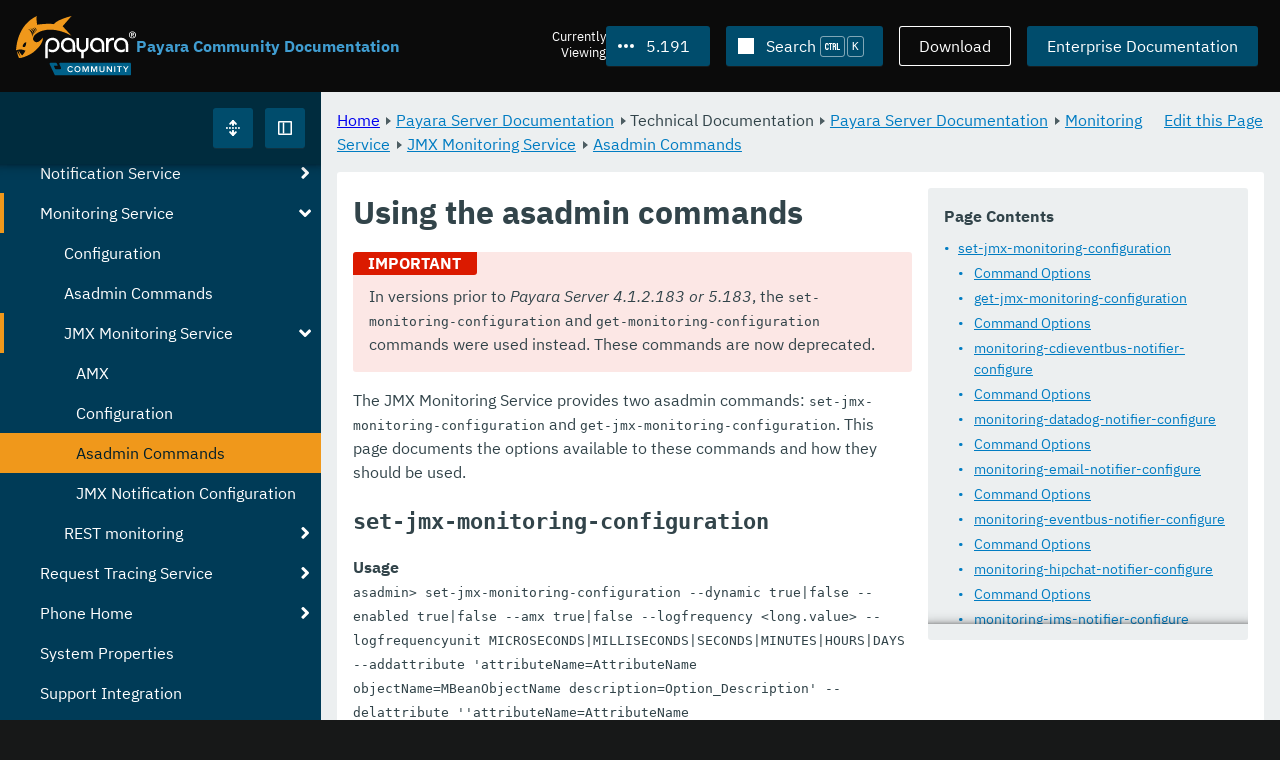

--- FILE ---
content_type: text/html
request_url: https://docs.payara.fish/community/docs/5.191/documentation/payara-server/jmx-monitoring-service/asadmin-commands.html
body_size: 8929
content:
<!DOCTYPE html>
<html lang="en" class="no-js" data-ui-path="../../../../../_">
	<head>
		    <meta charset="utf-8">
    <meta name="viewport" content="width=device-width,initial-scale=1">
    <title>Using the asadmin commands :: Payara Community Documentation</title>
    <meta name="generator" content="Antora 3.1.9">
    <link rel="stylesheet" href="../../../../../_/ui/css/payara.css" type="text/css" media="all">
    <link rel="stylesheet" href="../../../../../_/ui-docs/css/payara-docs.css" type="text/css" media="all">
    <link rel="stylesheet" href="../../../../../_/ui-docs/css/highlight.css" type="text/css" media="all">
    <link rel="stylesheet" href="../../../../../_/ui-docs/css/payara-docs-print.css" type="text/css" media="print">
	<link rel="preload" href="../../../../../_/ui/fonts/ibm-plex-sans-v2-latin-regular.woff2" as="font" />
	<link rel="preload" href="../../../../../_/ui/fonts/ibm-plex-sans-v2-latin-regular.woff2" as="font" />
        <link rel="stylesheet" href="https://cdn.jsdelivr.net/npm/@docsearch/css@alpha" />
    <meta name="docsearch:version" content="5.191" />
	<link rel="icon" href="../../../../../_/ui/favicons/payara/favicon.ico" sizes="any" /><!-- 32×32 -->
	<link rel="icon" href="../../../../../_/ui/favicons/payara/favicon.svg" type="image/svg+xml" />
	<link rel="apple-touch-icon" href="../../../../../_/ui/favicons/payara/apple-touch-icon.png" /><!-- 180×180 -->
	</head>
	<body class="page page--sticky-header theme--light article
		
			docs__community
	">
		<header class="page__header">
	<div class="page__header__cards cards card--no-pad">
		<div class="card--content-width docs__logo">
			<a href="../../../../.." class="logo">					<img src="../../../../../_/ui/images/logo-community.svg" alt="Payara Community Documentation" class="logo__full" />
			</a>
		</div><!-- .docs__logo -->
		<div class="docs__title">
			<h3>Payara Community Documentation</h3>
		</div>
		<div class="card--content-width text-align--right docs__header-nav">
				<blinky-filter-menu class="filter-menu filter-menu--right" no-matches="No versions found." list-height="50vh">
		<span class="filter-menu__text">Currently <span>Viewing</span></span>
		<button class="button filter-menu__current">5.191</button>
		<span class="filter-menu__list  text-align--left">
			<a href="#" class="filter-menu__skip">Skip version selector.</a>
			<ul>
						<li>
							<a class="is-missing" href="../../../../Overview.html">7.2026.1</a>
						</li>
						<li>
							<a class="is-missing" href="../../../../7.2025.2/Overview.html">7.2025.2</a>
						</li>
						<li>
							<a class="is-missing" href="../../../../7.2025.1/Overview.html">7.2025.1</a>
						</li>
						<li>
							<a class="is-missing" href="../../../../7.2025.1.Beta1/Overview.html">7.2025.1.Beta1</a>
						</li>
						<li>
							<a class="is-missing" href="../../../../7.2024.1.Alpha3/Overview.html">7.2024.1.Alpha3</a>
						</li>
						<li>
							<a class="is-missing" href="../../../../6.2025.11/Overview.html">6.2025.11</a>
						</li>
						<li>
							<a class="is-missing" href="../../../../6.2025.10/Overview.html">6.2025.10</a>
						</li>
						<li>
							<a class="is-missing" href="../../../../6.2025.9/Overview.html">6.2025.9</a>
						</li>
						<li>
							<a class="is-missing" href="../../../../6.2025.8/Overview.html">6.2025.8</a>
						</li>
						<li>
							<a class="is-missing" href="../../../../6.2025.7/Overview.html">6.2025.7</a>
						</li>
						<li>
							<a class="is-missing" href="../../../../6.2025.6/Overview.html">6.2025.6</a>
						</li>
						<li>
							<a class="is-missing" href="../../../../6.2025.5/Overview.html">6.2025.5</a>
						</li>
						<li>
							<a class="is-missing" href="../../../../6.2025.4/Overview.html">6.2025.4</a>
						</li>
						<li>
							<a class="is-missing" href="../../../../6.2025.3/Overview.html">6.2025.3</a>
						</li>
						<li>
							<a class="is-missing" href="../../../../6.2025.2/Overview.html">6.2025.2</a>
						</li>
						<li>
							<a class="is-missing" href="../../../../6.2025.1/Overview.html">6.2025.1</a>
						</li>
						<li>
							<a class="is-missing" href="../../../../6.2024.12/Overview.html">6.2024.12</a>
						</li>
						<li>
							<a class="is-missing" href="../../../../6.2024.11/Overview.html">6.2024.11</a>
						</li>
						<li>
							<a class="is-missing" href="../../../../6.2024.10/Overview.html">6.2024.10</a>
						</li>
						<li>
							<a class="is-missing" href="../../../../6.2024.9/Overview.html">6.2024.9</a>
						</li>
						<li>
							<a class="is-missing" href="../../../../6.2024.8/Overview.html">6.2024.8</a>
						</li>
						<li>
							<a class="is-missing" href="../../../../6.2024.7/Overview.html">6.2024.7</a>
						</li>
						<li>
							<a class="is-missing" href="../../../../6.2024.6/Overview.html">6.2024.6</a>
						</li>
						<li>
							<a class="is-missing" href="../../../../6.2024.5/Overview.html">6.2024.5</a>
						</li>
						<li>
							<a class="is-missing" href="../../../../6.2024.4/Overview.html">6.2024.4</a>
						</li>
						<li>
							<a class="is-missing" href="../../../../6.2024.3/Overview.html">6.2024.3</a>
						</li>
						<li>
							<a class="is-missing" href="../../../../6.2024.2/Overview.html">6.2024.2</a>
						</li>
						<li>
							<a class="is-missing" href="../../../../6.2024.1/Overview.html">6.2024.1</a>
						</li>
						<li>
							<a class="is-missing" href="../../../../6.2023.12/Overview.html">6.2023.12</a>
						</li>
						<li>
							<a class="is-missing" href="../../../../6.2023.11/Overview.html">6.2023.11</a>
						</li>
						<li>
							<a class="is-missing" href="../../../../6.2023.10/Overview.html">6.2023.10</a>
						</li>
						<li>
							<a class="is-missing" href="../../../../6.2023.9/Overview.html">6.2023.9</a>
						</li>
						<li>
							<a class="is-missing" href="../../../../6.2023.8/Overview.html">6.2023.8</a>
						</li>
						<li>
							<a class="is-missing" href="../../../../6.2023.7/Overview.html">6.2023.7</a>
						</li>
						<li>
							<a class="is-missing" href="../../../../6.2023.6/Overview.html">6.2023.6</a>
						</li>
						<li>
							<a class="is-missing" href="../../../../6.2023.5/Overview.html">6.2023.5</a>
						</li>
						<li>
							<a class="is-missing" href="../../../../6.2023.4/Overview.html">6.2023.4</a>
						</li>
						<li>
							<a class="is-missing" href="../../../../6.2023.3/Overview.html">6.2023.3</a>
						</li>
						<li>
							<a class="is-missing" href="../../../../6.2023.2/Overview.html">6.2023.2</a>
						</li>
						<li>
							<a class="is-missing" href="../../../../6.2023.1/Overview.html">6.2023.1</a>
						</li>
						<li>
							<a class="is-missing" href="../../../../6.2022.2/Overview.html">6.2022.2</a>
						</li>
						<li>
							<a class="is-missing" href="../../../../6.2022.1/Overview.html">6.2022.1</a>
						</li>
						<li>
							<a class="is-missing" href="../../../../5.2022.5/Overview.html">5.2022.5</a>
						</li>
						<li>
							<a class="is-missing" href="../../../../5.2022.4/Overview.html">5.2022.4</a>
						</li>
						<li>
							<a class="is-missing" href="../../../../5.2022.3/Overview.html">5.2022.3</a>
						</li>
						<li>
							<a class="is-missing" href="../../../../5.2022.2/Overview.html">5.2022.2</a>
						</li>
						<li>
							<a href="../../../../5.2022.1/documentation/payara-server/jmx-monitoring-service/asadmin-commands.html">5.2022.1</a>
						</li>
						<li>
							<a href="../../../../5.2021.10/documentation/payara-server/jmx-monitoring-service/asadmin-commands.html">5.2021.10</a>
						</li>
						<li>
							<a href="../../../../5.2021.9/documentation/payara-server/jmx-monitoring-service/asadmin-commands.html">5.2021.9</a>
						</li>
						<li>
							<a href="../../../../5.2021.8/documentation/payara-server/jmx-monitoring-service/asadmin-commands.html">5.2021.8</a>
						</li>
						<li>
							<a href="../../../../5.2021.7/documentation/payara-server/jmx-monitoring-service/asadmin-commands.html">5.2021.7</a>
						</li>
						<li>
							<a href="../../../../5.2021.6/documentation/payara-server/jmx-monitoring-service/asadmin-commands.html">5.2021.6</a>
						</li>
						<li>
							<a href="../../../../5.2021.5/documentation/payara-server/jmx-monitoring-service/asadmin-commands.html">5.2021.5</a>
						</li>
						<li>
							<a href="../../../../5.2021.4/documentation/payara-server/jmx-monitoring-service/asadmin-commands.html">5.2021.4</a>
						</li>
						<li>
							<a href="../../../../5.2021.3/documentation/payara-server/jmx-monitoring-service/asadmin-commands.html">5.2021.3</a>
						</li>
						<li>
							<a href="../../../../5.2021.2/documentation/payara-server/jmx-monitoring-service/asadmin-commands.html">5.2021.2</a>
						</li>
						<li>
							<a href="../../../../5.2021.1/documentation/payara-server/jmx-monitoring-service/asadmin-commands.html">5.2021.1</a>
						</li>
						<li>
							<a href="../../../../5.2020.7/documentation/payara-server/jmx-monitoring-service/asadmin-commands.html">5.2020.7</a>
						</li>
						<li>
							<a href="../../../../5.2020.6/documentation/payara-server/jmx-monitoring-service/asadmin-commands.html">5.2020.6</a>
						</li>
						<li>
							<a href="../../../../5.2020.5/documentation/payara-server/jmx-monitoring-service/asadmin-commands.html">5.2020.5</a>
						</li>
						<li>
							<a href="../../../../5.2020.4/documentation/payara-server/jmx-monitoring-service/asadmin-commands.html">5.2020.4</a>
						</li>
						<li>
							<a href="../../../../5.2020.3/documentation/payara-server/jmx-monitoring-service/asadmin-commands.html">5.2020.3</a>
						</li>
						<li>
							<a href="../../../../5.201/documentation/payara-server/jmx-monitoring-service/asadmin-commands.html">5.201</a>
						</li>
						<li>
							<a href="../../../../5.194/documentation/payara-server/jmx-monitoring-service/asadmin-commands.html">5.194</a>
						</li>
						<li>
							<a href="../../../../5.193/documentation/payara-server/jmx-monitoring-service/asadmin-commands.html">5.193</a>
						</li>
						<li>
							<a href="../../../../5.192/documentation/payara-server/jmx-monitoring-service/asadmin-commands.html">5.192</a>
						</li>
						<li>
							<a href="../../../../5.184/documentation/payara-server/jmx-monitoring-service/asadmin-commands.html">5.184</a>
						</li>
						<li>
							<a href="../../../../5.183/documentation/payara-server/jmx-monitoring-service/asadmin-commands.html">5.183</a>
						</li>
						<li>
							<a href="../../../../5.182/documentation/payara-server/jmx-monitoring-service/asadmin-commands.html">5.182</a>
						</li>
						<li>
							<a href="../../../../5.181/documentation/payara-server/jmx-monitoring-service/asadmin-commands.html">5.181</a>
						</li>
						<li>
							<a href="../../../../4.1.2.181/documentation/payara-server/jmx-monitoring-service/asadmin-commands.html">4.1.2.181</a>
						</li>
			</ul>
		</span>
	</blinky-filter-menu>
				<span id="search-input-container" class="docs__search-button"></span>
				<span class="buttons--light docs__wide">
					<a href="https://www.payara.fish/products/downloads/" class="button button--ghost">Download</a>
				</span>
				<a href="https://docs.payara.fish/enterprise" class="button docs__wide">Enterprise Documentation</a>
			<button id="external-toggle-sidebar" type="button" class="docs__narrow button sidebar__toggle" aria-expanded="false">
				<svg class="icon" width="1em" height="1em" viewbox="0 0 16 16" aria-hidden="true" focusable="false">
					<use href="../../../../../_/ui/images/icons.svg#icon-sidebar"></use>
				</svg>
				<span class="visually-hidden">Toggle Sidebar</span>
			</button>
		</div><!-- .docs__header-nav -->
	</div><!-- .page__header__cards -->
</header>
		<div class="page__main">
	<blinky-sidebar class="page__sidebar page__sidebar--wider" id="sidebar1" toggle="1" minimized="0" toggle-label="Toggle Sidebar" data-component="docs" data-version="5.191">
	<header class="sidebar__header">
		<docs-expand-all>
			<blinky-toggle-button type="icon-only" button-class="button docs__expand-all" icon-0="expand" text-0="Expand All" icon-1="collapse" text-1="Collapse All" toggled="0">
			</blinky-toggle-button>
		</docs-expand-all>
	</header>
		<blinky-scroll-hints class="sidebar__content">
		<button class="nav-menu-toggle" aria-label="Toggle expand/collapse all" style="display: none"></button>
			<h4><a href="../../../README.html">Payara Server Documentation</a></h4>
		<nav class="menu menu--vertical">
					<ul class="menu__group">
			<li class="menu__item" data-depth="0">
					<button href="#" tabindex=0 class="menu__content menu--button">
						<span class="menu__text">General Info</span>
					</button>
						<ul class="menu__group">
			<li class="menu__item" data-depth="1">
					<a class="menu__content" href="../../../README.html" ><span class="menu__text">Introduction</span></a>
						<ul class="menu__group">
			<li class="menu__item" data-depth="2">
					<a class="menu__content" href="../../../general-info/general-info.html" ><span class="menu__text">Overview</span></a>
							</li>
			<li class="menu__item" data-depth="2">
					<a class="menu__content" href="../../../release-notes/README.html" ><span class="menu__text">Release Notes</span></a>
						<ul class="menu__group">
			<li class="menu__item" data-depth="3">
					<a class="menu__content" href="../../../release-notes/release-notes-191.html" ><span class="menu__text">Payara Server 5.191 Release Notes</span></a>
							</li>
		</ul>
			</li>
			<li class="menu__item" data-depth="2">
					<a class="menu__content" href="../../../security/security.html" ><span class="menu__text">Security</span></a>
						<ul class="menu__group">
			<li class="menu__item" data-depth="3">
					<a class="menu__content" href="../../../security/security-fix-list.html" ><span class="menu__text">Security Fixes Summary</span></a>
							</li>
		</ul>
			</li>
			<li class="menu__item" data-depth="2">
					<a class="menu__content" href="../../../general-info/supported-platforms.html" ><span class="menu__text">Supported Platforms</span></a>
							</li>
			<li class="menu__item" data-depth="2">
					<a class="menu__content" href="../../../general-info/technical-preview.html" ><span class="menu__text">Technical Preview</span></a>
							</li>
		</ul>
			</li>
			<li class="menu__item" data-depth="1">
					<a class="menu__content" href="../../../getting-started/getting-started.html" ><span class="menu__text">Getting Started</span></a>
						<ul class="menu__group">
			<li class="menu__item" data-depth="2">
					<a class="menu__content" href="../../../build-instructions/build-instructions.html" ><span class="menu__text">Build Instructions</span></a>
							</li>
			<li class="menu__item" data-depth="2">
					<a class="menu__content" href="../../../general-info/contributing-to-payara.html" ><span class="menu__text">Contributing to Payara</span></a>
							</li>
		</ul>
			</li>
		</ul>
			</li>
			<li class="menu__item" data-depth="0">
					<button href="#" tabindex=0 class="menu__content menu--button">
						<span class="menu__text">Technical Documentation</span>
					</button>
						<ul class="menu__group">
			<li class="menu__item" data-depth="1">
					<a class="menu__content" href="../README.html" ><span class="menu__text">Payara Server Documentation</span></a>
						<ul class="menu__group">
			<li class="menu__item" data-depth="2">
					<a class="menu__content" href="../server-configuration/README.html" ><span class="menu__text">Server Configuration</span></a>
						<ul class="menu__group">
			<li class="menu__item" data-depth="3">
					<a class="menu__content" href="../server-configuration/var-substitution/README.html" ><span class="menu__text">Variables in the configuration</span></a>
						<ul class="menu__group">
			<li class="menu__item" data-depth="4">
					<a class="menu__content" href="../server-configuration/var-substitution/types-of-variables.html" ><span class="menu__text">Variable types</span></a>
							</li>
			<li class="menu__item" data-depth="4">
					<a class="menu__content" href="../server-configuration/var-substitution/usage-of-variables.html" ><span class="menu__text">Using variables</span></a>
							</li>
		</ul>
			</li>
			<li class="menu__item" data-depth="3">
					<a class="menu__content" href="../server-configuration/http/README.html" ><span class="menu__text">HTTP Service</span></a>
						<ul class="menu__group">
			<li class="menu__item" data-depth="4">
					<a class="menu__content" href="../server-configuration/http/network-listeners.html" ><span class="menu__text">Network Listeners</span></a>
						<ul class="menu__group">
			<li class="menu__item" data-depth="5">
					<a class="menu__content" href="../server-configuration/http/security/sni.html" ><span class="menu__text">SNI</span></a>
							</li>
		</ul>
			</li>
			<li class="menu__item" data-depth="4">
					<a class="menu__content" href="../server-configuration/http/protocols.html" ><span class="menu__text">Protocols</span></a>
						<ul class="menu__group">
			<li class="menu__item" data-depth="5">
					<a class="menu__content" href="../server-configuration/http/protocols/protocols-asadmin.html" ><span class="menu__text">Asadmin commands</span></a>
							</li>
		</ul>
			</li>
			<li class="menu__item" data-depth="4">
					<a class="menu__content" href="../server-configuration/http/virtual-servers.html" ><span class="menu__text">Virtual Servers</span></a>
							</li>
		</ul>
			</li>
			<li class="menu__item" data-depth="3">
					<a class="menu__content" href="../server-configuration/jvm-options.html" ><span class="menu__text">JVM Options</span></a>
							</li>
			<li class="menu__item" data-depth="3">
					<a class="menu__content" href="../server-configuration/jsf-options.html" ><span class="menu__text">JSF Options</span></a>
							</li>
		</ul>
			</li>
			<li class="menu__item" data-depth="2">
					<a class="menu__content" href="../deployment-groups/README.html" ><span class="menu__text">Deployment Groups</span></a>
						<ul class="menu__group">
			<li class="menu__item" data-depth="3">
					<a class="menu__content" href="../deployment-groups/asadmin-commands.html" ><span class="menu__text">Deployment Groups ASAdmin commands</span></a>
							</li>
		</ul>
			</li>
			<li class="menu__item" data-depth="2">
					<a class="menu__content" href="../jacc.html" ><span class="menu__text">JACC</span></a>
							</li>
			<li class="menu__item" data-depth="2">
					<a class="menu__content" href="../jdbc/jdbc-connection-validation.html" ><span class="menu__text">JDBC</span></a>
						<ul class="menu__group">
			<li class="menu__item" data-depth="3">
					<a class="menu__content" href="../jdbc/mysql-connectorj-8-changes.html" ><span class="menu__text">MySQL Connector/J 8 Changes</span></a>
							</li>
		</ul>
			</li>
			<li class="menu__item" data-depth="2">
					<a class="menu__content" href="../h2/h2.html" ><span class="menu__text">H2 Database</span></a>
							</li>
			<li class="menu__item" data-depth="2">
					<a class="menu__content" href="../logging/logging.html" ><span class="menu__text">Logging</span></a>
						<ul class="menu__group">
			<li class="menu__item" data-depth="3">
					<a class="menu__content" href="../logging/access-logging-max-file-size.html" ><span class="menu__text">Access Logging Max File Size</span></a>
							</li>
			<li class="menu__item" data-depth="3">
					<a class="menu__content" href="../logging/access-logging-date-stamp-property.html" ><span class="menu__text">Access Logging Date Stamp Property</span></a>
							</li>
			<li class="menu__item" data-depth="3">
					<a class="menu__content" href="../logging/notification-logging.html" ><span class="menu__text">Notification Logging</span></a>
							</li>
			<li class="menu__item" data-depth="3">
					<a class="menu__content" href="../logging/daily-log-rotation.html" ><span class="menu__text">Daily Log Rotation</span></a>
							</li>
			<li class="menu__item" data-depth="3">
					<a class="menu__content" href="../logging/ansi-colours.html" ><span class="menu__text">ANSI Coloured Logging</span></a>
							</li>
			<li class="menu__item" data-depth="3">
					<a class="menu__content" href="../logging/log-compression.html" ><span class="menu__text">Compression of log files</span></a>
							</li>
			<li class="menu__item" data-depth="3">
					<a class="menu__content" href="../logging/json-formatter.html" ><span class="menu__text">JSON Log Formatter</span></a>
							</li>
			<li class="menu__item" data-depth="3">
					<a class="menu__content" href="../logging/log-to-file.html" ><span class="menu__text">Log To File</span></a>
							</li>
			<li class="menu__item" data-depth="3">
					<a class="menu__content" href="../logging/multiline.html" ><span class="menu__text">Multiline Mode</span></a>
							</li>
		</ul>
			</li>
			<li class="menu__item" data-depth="2">
					<a class="menu__content" href="../password-aliases/README.html" ><span class="menu__text">Password Aliases Overview</span></a>
						<ul class="menu__group">
			<li class="menu__item" data-depth="3">
					<a class="menu__content" href="../password-aliases/password-alias-asadmin-commands.html" ><span class="menu__text">Password Aliases Asadmin Commands</span></a>
							</li>
			<li class="menu__item" data-depth="3">
					<a class="menu__content" href="../password-aliases/password-alias-admin-console-commands.html" ><span class="menu__text">Password Aliases from the Admin Console</span></a>
							</li>
		</ul>
			</li>
			<li class="menu__item" data-depth="2">
					<a class="menu__content" href="../asadmin-commands/asadmin-commands.html" ><span class="menu__text">Asadmin Commands</span></a>
						<ul class="menu__group">
			<li class="menu__item" data-depth="3">
					<a class="menu__content" href="../asadmin-commands/server-management-commands.html" ><span class="menu__text">Server Management Commands</span></a>
							</li>
			<li class="menu__item" data-depth="3">
					<a class="menu__content" href="../asadmin-commands/misc-commands.html" ><span class="menu__text">Miscellaneous Commands</span></a>
							</li>
		</ul>
			</li>
			<li class="menu__item" data-depth="2">
					<a class="menu__content" href="../rest-api/rest-api-documentation.html" ><span class="menu__text">REST API Documentation</span></a>
						<ul class="menu__group">
			<li class="menu__item" data-depth="3">
					<a class="menu__content" href="../rest-api/overview.html" ><span class="menu__text">Overview</span></a>
							</li>
			<li class="menu__item" data-depth="3">
					<a class="menu__content" href="../rest-api/security.html" ><span class="menu__text">Security</span></a>
							</li>
			<li class="menu__item" data-depth="3">
					<a class="menu__content" href="../rest-api/resources.html" ><span class="menu__text">Resources</span></a>
							</li>
			<li class="menu__item" data-depth="3">
					<a class="menu__content" href="../rest-api/definitions.html" ><span class="menu__text">Definitions</span></a>
							</li>
		</ul>
			</li>
			<li class="menu__item" data-depth="2">
					<a class="menu__content" href="../javamail.html" ><span class="menu__text">JavaMail</span></a>
							</li>
			<li class="menu__item" data-depth="2">
					<a class="menu__content" href="../jce-provider-support.html" ><span class="menu__text">JCE Provider Support</span></a>
							</li>
			<li class="menu__item" data-depth="2">
					<a class="menu__content" href="../admin-console/admin-console.html" ><span class="menu__text">Admin Console Enhancements</span></a>
						<ul class="menu__group">
			<li class="menu__item" data-depth="3">
					<a class="menu__content" href="../admin-console/asadmin-recorder.html" ><span class="menu__text">Asadmin Recorder</span></a>
							</li>
			<li class="menu__item" data-depth="3">
					<a class="menu__content" href="../admin-console/environment-warning.html" ><span class="menu__text">Environment Warning</span></a>
							</li>
		</ul>
			</li>
			<li class="menu__item" data-depth="2">
					<a class="menu__content" href="../app-deployment/app-deployment.html" ><span class="menu__text">Application Deployment</span></a>
						<ul class="menu__group">
			<li class="menu__item" data-depth="3">
					<a class="menu__content" href="../app-deployment/deployment-descriptors.html" ><span class="menu__text">Deployment Descriptor Files</span></a>
							</li>
			<li class="menu__item" data-depth="3">
					<a class="menu__content" href="../app-deployment/descriptor-elements.html" ><span class="menu__text">Elements of the Descriptor Files</span></a>
							</li>
			<li class="menu__item" data-depth="3">
					<a class="menu__content" href="../app-deployment/concurrent-cdi-bean-loading.html" ><span class="menu__text">Concurrent CDI Bean Loading</span></a>
							</li>
		</ul>
			</li>
			<li class="menu__item" data-depth="2">
					<a class="menu__content" href="../advanced-jdbc/advanced-jdbc-configuration-and-diagnostics.html" ><span class="menu__text">Advanced JDBC</span></a>
						<ul class="menu__group">
			<li class="menu__item" data-depth="3">
					<a class="menu__content" href="../advanced-jdbc/log-jdbc-calls.html" ><span class="menu__text">Log JDBC Calls</span></a>
							</li>
			<li class="menu__item" data-depth="3">
					<a class="menu__content" href="../advanced-jdbc/slow-sql-logger.html" ><span class="menu__text">Slow SQL Logger</span></a>
							</li>
			<li class="menu__item" data-depth="3">
					<a class="menu__content" href="../advanced-jdbc/sql-trace-listeners.html" ><span class="menu__text">SQL Trace Listeners</span></a>
							</li>
			<li class="menu__item" data-depth="3">
					<a class="menu__content" href="../advanced-jdbc/advanced-connection-pool-properties.html" ><span class="menu__text">Advanced Connection Pool Configuration</span></a>
							</li>
			<li class="menu__item" data-depth="3">
					<a class="menu__content" href="../advanced-jdbc/sql-statement-overview.html" ><span class="menu__text">SQL Statement Overview</span></a>
							</li>
		</ul>
			</li>
			<li class="menu__item" data-depth="2">
					<a class="menu__content" href="../ejb/README.html" ><span class="menu__text">EJB</span></a>
						<ul class="menu__group">
			<li class="menu__item" data-depth="3">
					<a class="menu__content" href="../ejb/ejb-jar-names.html" ><span class="menu__text">EJB JAR Archive Names</span></a>
							</li>
			<li class="menu__item" data-depth="3">
					<a class="menu__content" href="../ejb/concurrent-instances.html" ><span class="menu__text">EJB Concurrent Instance Configuration</span></a>
							</li>
			<li class="menu__item" data-depth="3">
					<a class="menu__content" href="../ejb/lite-remote-ejb.html" ><span class="menu__text">Lite Remote EJB Features</span></a>
							</li>
			<li class="menu__item" data-depth="3">
					<a class="menu__content" href="../ejb/persistent-timers.html" ><span class="menu__text">Persistent Timers</span></a>
							</li>
		</ul>
			</li>
			<li class="menu__item" data-depth="2">
					<a class="menu__content" href="../jaxws/README.html" ><span class="menu__text">JAX-WS</span></a>
						<ul class="menu__group">
			<li class="menu__item" data-depth="3">
					<a class="menu__content" href="../jaxws/scanning.html" ><span class="menu__text">Additional Scanning Locations</span></a>
							</li>
		</ul>
			</li>
			<li class="menu__item" data-depth="2">
					<a class="menu__content" href="../jbatch/jbatch.html" ><span class="menu__text">JBatch</span></a>
						<ul class="menu__group">
			<li class="menu__item" data-depth="3">
					<a class="menu__content" href="../jbatch/schema-name.html" ><span class="menu__text">Setting the Schema Name</span></a>
							</li>
			<li class="menu__item" data-depth="3">
					<a class="menu__content" href="../jbatch/table-prefix-and-suffix.html" ><span class="menu__text">Setting the Table Prefix and/or Suffix</span></a>
							</li>
			<li class="menu__item" data-depth="3">
					<a class="menu__content" href="../jbatch/database-support.html" ><span class="menu__text">Database Support</span></a>
							</li>
			<li class="menu__item" data-depth="3">
					<a class="menu__content" href="../jbatch/asadmin.html" ><span class="menu__text">Asadmin Commands</span></a>
							</li>
		</ul>
			</li>
			<li class="menu__item" data-depth="2">
					<a class="menu__content" href="../jcache/jcache.html" ><span class="menu__text">JCache</span></a>
						<ul class="menu__group">
			<li class="menu__item" data-depth="3">
					<a class="menu__content" href="../jcache/jcache-accessing.html" ><span class="menu__text">Cache provider and manager</span></a>
							</li>
			<li class="menu__item" data-depth="3">
					<a class="menu__content" href="../jcache/jcache-creating.html" ><span class="menu__text">Creating a Cache Instance</span></a>
							</li>
			<li class="menu__item" data-depth="3">
					<a class="menu__content" href="../jcache/jcache-annotations.html" ><span class="menu__text">Using JCache Annotations</span></a>
							</li>
		</ul>
			</li>
			<li class="menu__item" data-depth="2">
					<a class="menu__content" href="../jpa-cache-coordination.html" ><span class="menu__text">JPA Cache Coordination</span></a>
							</li>
			<li class="menu__item" data-depth="2">
					<a class="menu__content" href="../hazelcast/README.html" ><span class="menu__text">Domain Data Grid</span></a>
						<ul class="menu__group">
			<li class="menu__item" data-depth="3">
					<a class="menu__content" href="../hazelcast/discovery.html" ><span class="menu__text">Discovery Modes</span></a>
							</li>
			<li class="menu__item" data-depth="3">
					<a class="menu__content" href="../hazelcast/enable-hazelcast.html" ><span class="menu__text">Enabling Data Grid</span></a>
							</li>
			<li class="menu__item" data-depth="3">
					<a class="menu__content" href="../hazelcast/configuration.html" ><span class="menu__text">Configuring Hazelcast</span></a>
							</li>
			<li class="menu__item" data-depth="3">
					<a class="menu__content" href="../hazelcast/viewing-members.html" ><span class="menu__text">Viewing Members</span></a>
							</li>
			<li class="menu__item" data-depth="3">
					<a class="menu__content" href="../hazelcast/using-hazelcast.html" ><span class="menu__text">Using Hazelcast</span></a>
							</li>
			<li class="menu__item" data-depth="3">
					<a class="menu__content" href="../hazelcast/asadmin.html" ><span class="menu__text">Administration Commands</span></a>
							</li>
		</ul>
			</li>
			<li class="menu__item" data-depth="2">
					<a class="menu__content" href="../health-check-service/README.html" ><span class="menu__text">HealthCheck Service</span></a>
						<ul class="menu__group">
			<li class="menu__item" data-depth="3">
					<a class="menu__content" href="../health-check-service/asadmin-commands.html" ><span class="menu__text">Asadmin Commands</span></a>
							</li>
			<li class="menu__item" data-depth="3">
					<a class="menu__content" href="../health-check-service/config/README.html" ><span class="menu__text">Configuration</span></a>
						<ul class="menu__group">
			<li class="menu__item" data-depth="4">
					<a class="menu__content" href="../health-check-service/config/common-config.html" ><span class="menu__text">Common Configuration</span></a>
							</li>
			<li class="menu__item" data-depth="4">
					<a class="menu__content" href="../health-check-service/config/threshold-config.html" ><span class="menu__text">Threshold Checkers</span></a>
							</li>
			<li class="menu__item" data-depth="4">
					<a class="menu__content" href="../health-check-service/config/special-config.html" ><span class="menu__text">Special Checkers</span></a>
							</li>
		</ul>
			</li>
		</ul>
			</li>
			<li class="menu__item" data-depth="2">
					<a class="menu__content" href="../notification-service/notification-service.html" ><span class="menu__text">Notification Service</span></a>
						<ul class="menu__group">
			<li class="menu__item" data-depth="3">
					<a class="menu__content" href="../notification-service/asadmin-commands.html" ><span class="menu__text">Asadmin Commands</span></a>
							</li>
			<li class="menu__item" data-depth="3">
					<a class="menu__content" href="../notification-service/notifiers.html" ><span class="menu__text">Notifiers</span></a>
						<ul class="menu__group">
			<li class="menu__item" data-depth="4">
					<a class="menu__content" href="../notification-service/notifiers/log-notifier.html" ><span class="menu__text">Log Notifier</span></a>
							</li>
			<li class="menu__item" data-depth="4">
					<a class="menu__content" href="../notification-service/notifiers/cdi-event-bus-notifier.html" ><span class="menu__text">CDI Event Bus Notifier</span></a>
							</li>
			<li class="menu__item" data-depth="4">
					<a class="menu__content" href="../notification-service/notifiers/datadog-notifier.html" ><span class="menu__text">Datadog Notifier</span></a>
							</li>
			<li class="menu__item" data-depth="4">
					<a class="menu__content" href="../notification-service/notifiers/email-notifier.html" ><span class="menu__text">Email Notifier</span></a>
							</li>
			<li class="menu__item" data-depth="4">
					<a class="menu__content" href="../notification-service/notifiers/slack-notifier.html" ><span class="menu__text">Slack Notifier</span></a>
							</li>
			<li class="menu__item" data-depth="4">
					<a class="menu__content" href="../notification-service/notifiers/hipchat-notifier.html" ><span class="menu__text">Hipchat Notifier</span></a>
							</li>
			<li class="menu__item" data-depth="4">
					<a class="menu__content" href="../notification-service/notifiers/jms-notifier.html" ><span class="menu__text">JMS Notifier</span></a>
							</li>
			<li class="menu__item" data-depth="4">
					<a class="menu__content" href="../notification-service/notifiers/snmp-notifier.html" ><span class="menu__text">SNMP Notifier</span></a>
							</li>
			<li class="menu__item" data-depth="4">
					<a class="menu__content" href="../notification-service/notifiers/xmpp-notifier.html" ><span class="menu__text">XMPP Notifier</span></a>
							</li>
			<li class="menu__item" data-depth="4">
					<a class="menu__content" href="../notification-service/notifiers/newrelic-notifier.html" ><span class="menu__text">NewRelic Notifier</span></a>
							</li>
			<li class="menu__item" data-depth="4">
					<a class="menu__content" href="../notification-service/notifiers/event-bus-notifier.html" ><span class="menu__text">Event Bus Notifier</span></a>
							</li>
		</ul>
			</li>
		</ul>
			</li>
			<li class="menu__item" data-depth="2">
					<a class="menu__content" href="../monitoring-service/monitoring-service.html" ><span class="menu__text">Monitoring Service</span></a>
						<ul class="menu__group">
			<li class="menu__item" data-depth="3">
					<a class="menu__content" href="../monitoring-service/configuration.html" ><span class="menu__text">Configuration</span></a>
							</li>
			<li class="menu__item" data-depth="3">
					<a class="menu__content" href="../monitoring-service/asadmin-commands.html" ><span class="menu__text">Asadmin Commands</span></a>
							</li>
			<li class="menu__item" data-depth="3">
					<a class="menu__content" href="jmx-monitoring-service.html" ><span class="menu__text">JMX Monitoring Service</span></a>
						<ul class="menu__group">
			<li class="menu__item" data-depth="4">
					<a class="menu__content" href="amx.html" ><span class="menu__text">AMX</span></a>
							</li>
			<li class="menu__item" data-depth="4">
					<a class="menu__content" href="configuration.html" ><span class="menu__text">Configuration</span></a>
							</li>
			<li class="menu__item is-current-page" data-depth="4">
					<a class="menu__content" href="asadmin-commands.html"  aria-current="page"><span class="menu__text">Asadmin Commands</span></a>
							</li>
			<li class="menu__item" data-depth="4">
					<a class="menu__content" href="jmx-notification-configuration.html" ><span class="menu__text">JMX Notification Configuration</span></a>
							</li>
		</ul>
			</li>
			<li class="menu__item" data-depth="3">
					<a class="menu__content" href="../rest-monitoring/README.html" ><span class="menu__text">REST monitoring</span></a>
						<ul class="menu__group">
			<li class="menu__item" data-depth="4">
					<a class="menu__content" href="../rest-monitoring/using-rest-monitoring.html" ><span class="menu__text">Using the REST monitoring application</span></a>
							</li>
			<li class="menu__item" data-depth="4">
					<a class="menu__content" href="../rest-monitoring/configuring-rest-monitoring.html" ><span class="menu__text">Configuration</span></a>
							</li>
			<li class="menu__item" data-depth="4">
					<a class="menu__content" href="../rest-monitoring/asadmin-commands.html" ><span class="menu__text">Asadmin commands</span></a>
							</li>
		</ul>
			</li>
		</ul>
			</li>
			<li class="menu__item" data-depth="2">
					<a class="menu__content" href="../request-tracing-service/request-tracing-service.html" ><span class="menu__text">Request Tracing Service</span></a>
						<ul class="menu__group">
			<li class="menu__item" data-depth="3">
					<a class="menu__content" href="../request-tracing-service/asadmin-commands.html" ><span class="menu__text">Asadmin Commands</span></a>
							</li>
			<li class="menu__item" data-depth="3">
					<a class="menu__content" href="../request-tracing-service/configuration.html" ><span class="menu__text">Configuration</span></a>
							</li>
			<li class="menu__item" data-depth="3">
					<a class="menu__content" href="../request-tracing-service/usage.html" ><span class="menu__text">Usage</span></a>
							</li>
			<li class="menu__item" data-depth="3">
					<a class="menu__content" href="../request-tracing-service/terminology.html" ><span class="menu__text">Terminology</span></a>
							</li>
		</ul>
			</li>
			<li class="menu__item" data-depth="2">
					<a class="menu__content" href="../phone-home/phonehome-overview.html" ><span class="menu__text">Phone Home</span></a>
						<ul class="menu__group">
			<li class="menu__item" data-depth="3">
					<a class="menu__content" href="../phone-home/phone-home-information.html" ><span class="menu__text">Gathered Data</span></a>
							</li>
			<li class="menu__item" data-depth="3">
					<a class="menu__content" href="../phone-home/phone-home-asadmin.html" ><span class="menu__text">Asadmin Commands</span></a>
							</li>
			<li class="menu__item" data-depth="3">
					<a class="menu__content" href="../phone-home/disabling-phone-home.html" ><span class="menu__text">Disabling Phone Home</span></a>
							</li>
		</ul>
			</li>
			<li class="menu__item" data-depth="2">
					<a class="menu__content" href="../system-properties.html" ><span class="menu__text">System Properties</span></a>
							</li>
			<li class="menu__item" data-depth="2">
					<a class="menu__content" href="../support-integration.html" ><span class="menu__text">Support Integration</span></a>
							</li>
			<li class="menu__item" data-depth="2">
					<a class="menu__content" href="../production-ready-domain.html" ><span class="menu__text">Production Ready Domain</span></a>
							</li>
			<li class="menu__item" data-depth="2">
					<a class="menu__content" href="../classloading.html" ><span class="menu__text">Enhanced Classloading</span></a>
							</li>
			<li class="menu__item" data-depth="2">
					<a class="menu__content" href="../default-thread-pool-size.html" ><span class="menu__text">Default Thread Pool Size</span></a>
							</li>
			<li class="menu__item" data-depth="2">
					<a class="menu__content" href="../public-api/README.html" ><span class="menu__text">Public API</span></a>
						<ul class="menu__group">
			<li class="menu__item" data-depth="3">
					<a class="menu__content" href="../public-api/cdi-events.html" ><span class="menu__text">Remote CDI Events</span></a>
							</li>
			<li class="menu__item" data-depth="3">
					<a class="menu__content" href="../public-api/clustered-singleton.html" ><span class="menu__text">Clustered Singleton</span></a>
							</li>
			<li class="menu__item" data-depth="3">
					<a class="menu__content" href="../public-api/roles-permitted.html" ><span class="menu__text">roles-permitted</span></a>
							</li>
			<li class="menu__item" data-depth="3">
					<a class="menu__content" href="../public-api/twoidentitystores.html" ><span class="menu__text">Two Identity Stores</span></a>
							</li>
			<li class="menu__item" data-depth="3">
					<a class="menu__content" href="../public-api/yubikey.html" ><span class="menu__text">Yubikey Integration</span></a>
							</li>
			<li class="menu__item" data-depth="3">
					<a class="menu__content" href="../public-api/oauth-support.html" ><span class="menu__text">OAuth2 Support</span></a>
							</li>
			<li class="menu__item" data-depth="3">
					<a class="menu__content" href="../public-api/openid-connect-support.html" ><span class="menu__text">OpenID Connect Support</span></a>
							</li>
		</ul>
			</li>
			<li class="menu__item" data-depth="2">
					<a class="menu__content" href="../development-tools/README.html" ><span class="menu__text">Development Tools</span></a>
						<ul class="menu__group">
			<li class="menu__item" data-depth="3">
					<a class="menu__content" href="../development-tools/cdi-dev-mode/README.html" ><span class="menu__text">CDI Development Mode</span></a>
						<ul class="menu__group">
			<li class="menu__item" data-depth="4">
					<a class="menu__content" href="../development-tools/cdi-dev-mode/enabling-cdi-dev-web-desc.html" ><span class="menu__text">Enable using web.xml</span></a>
							</li>
			<li class="menu__item" data-depth="4">
					<a class="menu__content" href="../development-tools/cdi-dev-mode/enabling-cdi-dev-console.html" ><span class="menu__text">Enable using Admin Console</span></a>
							</li>
			<li class="menu__item" data-depth="4">
					<a class="menu__content" href="../development-tools/cdi-dev-mode/enabling-cdi-dev-asadmin.html" ><span class="menu__text">Enable using asadmin</span></a>
							</li>
			<li class="menu__item" data-depth="4">
					<a class="menu__content" href="../development-tools/cdi-dev-mode/cdi-probe/README.html" ><span class="menu__text">CDI Probe</span></a>
						<ul class="menu__group">
			<li class="menu__item" data-depth="5">
					<a class="menu__content" href="../development-tools/cdi-dev-mode/cdi-probe/using-probe.html" ><span class="menu__text">Web Application</span></a>
							</li>
			<li class="menu__item" data-depth="5">
					<a class="menu__content" href="../development-tools/cdi-dev-mode/cdi-probe/probe-rest-api.html" ><span class="menu__text">REST API</span></a>
							</li>
		</ul>
			</li>
		</ul>
			</li>
		</ul>
			</li>
		</ul>
			</li>
			<li class="menu__item" data-depth="1">
					<a class="menu__content" href="../../payara-micro/payara-micro.html" ><span class="menu__text">Payara Micro Documentation</span></a>
						<ul class="menu__group">
			<li class="menu__item" data-depth="2">
					<a class="menu__content" href="../../payara-micro/starting-instance.html" ><span class="menu__text">Starting an Instance</span></a>
							</li>
			<li class="menu__item" data-depth="2">
					<a class="menu__content" href="../../payara-micro/stopping-instance.html" ><span class="menu__text">Stopping an Instance</span></a>
							</li>
			<li class="menu__item" data-depth="2">
					<a class="menu__content" href="../../payara-micro/deploying/deploying.html" ><span class="menu__text">Deploying Applications</span></a>
						<ul class="menu__group">
			<li class="menu__item" data-depth="3">
					<a class="menu__content" href="../../payara-micro/deploying/deploy-cmd-line.html" ><span class="menu__text">From the Command Line</span></a>
							</li>
			<li class="menu__item" data-depth="3">
					<a class="menu__content" href="../../payara-micro/deploying/deploy-program.html" ><span class="menu__text">Programmatically</span></a>
						<ul class="menu__group">
			<li class="menu__item" data-depth="4">
					<a class="menu__content" href="../../payara-micro/deploying/deploy-program-bootstrap.html" ><span class="menu__text">During Bootstrap</span></a>
							</li>
			<li class="menu__item" data-depth="4">
					<a class="menu__content" href="../../payara-micro/deploying/deploy-program-after-bootstrap.html" ><span class="menu__text">To a Bootstrapped Instance</span></a>
							</li>
			<li class="menu__item" data-depth="4">
					<a class="menu__content" href="../../payara-micro/deploying/deploy-program-asadmin.html" ><span class="menu__text">Using an asadmin Command</span></a>
							</li>
			<li class="menu__item" data-depth="4">
					<a class="menu__content" href="../../payara-micro/deploying/deploy-program-maven.html" ><span class="menu__text">From a Maven Repository</span></a>
							</li>
		</ul>
			</li>
			<li class="menu__item" data-depth="3">
					<a class="menu__content" href="../../payara-micro/deploying/deploy-postboot-output.html" ><span class="menu__text">Post Boot Output</span></a>
							</li>
		</ul>
			</li>
			<li class="menu__item" data-depth="2">
					<a class="menu__content" href="../../payara-micro/configuring/configuring.html" ><span class="menu__text">Configuring an Instance</span></a>
						<ul class="menu__group">
			<li class="menu__item" data-depth="3">
					<a class="menu__content" href="../../payara-micro/configuring/config-cmd-line.html" ><span class="menu__text">From the Command Line</span></a>
							</li>
			<li class="menu__item" data-depth="3">
					<a class="menu__content" href="../../payara-micro/configuring/config-program.html" ><span class="menu__text">Programmatically</span></a>
							</li>
			<li class="menu__item" data-depth="3">
					<a class="menu__content" href="../../payara-micro/configuring/package-uberjar.html" ><span class="menu__text">Packaging as an Uber Jar</span></a>
							</li>
			<li class="menu__item" data-depth="3">
					<a class="menu__content" href="../../payara-micro/configuring/config-sys-props.html" ><span class="menu__text">Via System Properties</span></a>
							</li>
			<li class="menu__item" data-depth="3">
					<a class="menu__content" href="../../payara-micro/configuring/config-keystores.html" ><span class="menu__text">Alternate Keystores for SSL</span></a>
							</li>
			<li class="menu__item" data-depth="3">
					<a class="menu__content" href="../../payara-micro/configuring/instance-names.html" ><span class="menu__text">Instance Names</span></a>
							</li>
		</ul>
			</li>
			<li class="menu__item" data-depth="2">
					<a class="menu__content" href="../../payara-micro/clustering/clustering.html" ><span class="menu__text">Clustering</span></a>
						<ul class="menu__group">
			<li class="menu__item" data-depth="3">
					<a class="menu__content" href="../../payara-micro/clustering/autoclustering.html" ><span class="menu__text">Automatically</span></a>
							</li>
			<li class="menu__item" data-depth="3">
					<a class="menu__content" href="../../payara-micro/clustering/clustering-with-full-server.html" ><span class="menu__text">Clustering with Payara Server</span></a>
							</li>
			<li class="menu__item" data-depth="3">
					<a class="menu__content" href="../../payara-micro/clustering/lite-nodes.html" ><span class="menu__text">Lite Cluster Members</span></a>
							</li>
		</ul>
			</li>
			<li class="menu__item" data-depth="2">
					<a class="menu__content" href="../../payara-micro/maven/maven.html" ><span class="menu__text">Maven Support</span></a>
							</li>
			<li class="menu__item" data-depth="2">
					<a class="menu__content" href="../../payara-micro/port-autobinding.html" ><span class="menu__text">HTTP(S) Auto-Binding</span></a>
							</li>
			<li class="menu__item" data-depth="2">
					<a class="menu__content" href="../../payara-micro/asadmin.html" ><span class="menu__text">Running asadmin Commands</span></a>
						<ul class="menu__group">
			<li class="menu__item" data-depth="3">
					<a class="menu__content" href="../../payara-micro/asadmin/send-asadmin-commands.html" ><span class="menu__text">Send asadmin commands</span></a>
							</li>
			<li class="menu__item" data-depth="3">
					<a class="menu__content" href="../../payara-micro/asadmin/using-the-payara-micro-api.html" ><span class="menu__text">Using the Payara Micro API</span></a>
							</li>
			<li class="menu__item" data-depth="3">
					<a class="menu__content" href="../../payara-micro/asadmin/pre-and-post-boot-scripts.html" ><span class="menu__text">Pre and Post Boot Scripts</span></a>
							</li>
		</ul>
			</li>
			<li class="menu__item" data-depth="2">
					<a class="menu__content" href="../../payara-micro/callable-objects.html" ><span class="menu__text">Running Callable Objects</span></a>
							</li>
			<li class="menu__item" data-depth="2">
					<a class="menu__content" href="../../payara-micro/services/request-tracing.html" ><span class="menu__text">Request Tracing</span></a>
							</li>
			<li class="menu__item" data-depth="2">
					<a class="menu__content" href="../../payara-micro/logging-to-file.html" ><span class="menu__text">Logging to a file</span></a>
							</li>
			<li class="menu__item" data-depth="2">
					<a class="menu__content" href="../../payara-micro/adding-jars.html" ><span class="menu__text">Adding JAR files</span></a>
							</li>
			<li class="menu__item" data-depth="2">
					<a class="menu__content" href="../../payara-micro/jcache.html" ><span class="menu__text">JCache in Payara Micro</span></a>
							</li>
			<li class="menu__item" data-depth="2">
					<a class="menu__content" href="../../payara-micro/jca.html" ><span class="menu__text">JCA Support in Payara Micro</span></a>
							</li>
			<li class="menu__item" data-depth="2">
					<a class="menu__content" href="../../payara-micro/cdi-events.html" ><span class="menu__text">Remote CDI Events</span></a>
							</li>
			<li class="menu__item" data-depth="2">
					<a class="menu__content" href="../../payara-micro/persistent-ejb-timers.html" ><span class="menu__text">Persistent EJB timers</span></a>
							</li>
			<li class="menu__item" data-depth="2">
					<a class="menu__content" href="../../payara-micro/h2/h2.html" ><span class="menu__text">H2 Database</span></a>
							</li>
			<li class="menu__item" data-depth="2">
					<a class="menu__content" href="../../payara-micro/appendices/appendices.html" ><span class="menu__text">Payara Micro Appendices</span></a>
						<ul class="menu__group">
			<li class="menu__item" data-depth="3">
					<a class="menu__content" href="../../payara-micro/appendices/cmd-line-opts.html" ><span class="menu__text">Command Line Options</span></a>
							</li>
			<li class="menu__item" data-depth="3">
					<a class="menu__content" href="../../payara-micro/appendices/payara-micro-jar-structure.html" ><span class="menu__text">JAR Structure</span></a>
							</li>
			<li class="menu__item" data-depth="3">
					<a class="menu__content" href="../../payara-micro/appendices/micro-api.html" ><span class="menu__text">Payara Micro API</span></a>
						<ul class="menu__group">
			<li class="menu__item" data-depth="4">
					<a class="menu__content" href="../../payara-micro/appendices/config-methods.html" ><span class="menu__text">Configuration Methods</span></a>
							</li>
			<li class="menu__item" data-depth="4">
					<a class="menu__content" href="../../payara-micro/appendices/operation-methods.html" ><span class="menu__text">Operation Methods</span></a>
							</li>
			<li class="menu__item" data-depth="4">
					<a class="menu__content" href="../../payara-micro/appendices/javadoc.html" ><span class="menu__text">Javadoc</span></a>
							</li>
		</ul>
			</li>
		</ul>
			</li>
		</ul>
			</li>
			<li class="menu__item" data-depth="1">
					<a class="menu__content" href="../../microprofile/README.html" ><span class="menu__text">MicroProfile</span></a>
						<ul class="menu__group">
			<li class="menu__item" data-depth="2">
					<a class="menu__content" href="../../microprofile/config.html" ><span class="menu__text">Config API</span></a>
							</li>
			<li class="menu__item" data-depth="2">
					<a class="menu__content" href="../../microprofile/faulttolerance.html" ><span class="menu__text">Fault Tolerance API</span></a>
							</li>
			<li class="menu__item" data-depth="2">
					<a class="menu__content" href="../../microprofile/healthcheck.html" ><span class="menu__text">Health Check API</span></a>
							</li>
			<li class="menu__item" data-depth="2">
					<a class="menu__content" href="../../microprofile/jwt.html" ><span class="menu__text">JWT Authentication API</span></a>
							</li>
			<li class="menu__item" data-depth="2">
					<a class="menu__content" href="../../microprofile/metrics.html" ><span class="menu__text">Metrics API</span></a>
							</li>
			<li class="menu__item" data-depth="2">
					<a class="menu__content" href="../../microprofile/openapi.html" ><span class="menu__text">OpenAPI API</span></a>
							</li>
			<li class="menu__item" data-depth="2">
					<a class="menu__content" href="../../microprofile/opentracing.html" ><span class="menu__text">OpenTracing API</span></a>
							</li>
			<li class="menu__item" data-depth="2">
					<a class="menu__content" href="../../microprofile/rest-client.html" ><span class="menu__text">Rest Client API</span></a>
							</li>
		</ul>
			</li>
			<li class="menu__item" data-depth="1">
					<a class="menu__content" href="../../ecosystem/ecosystem.html" ><span class="menu__text">Ecosystem</span></a>
						<ul class="menu__group">
			<li class="menu__item" data-depth="2">
					<a class="menu__content" href="../../ecosystem/maven-plugin.html" ><span class="menu__text">Payara Micro Maven Plugin</span></a>
							</li>
			<li class="menu__item" data-depth="2">
					<a class="menu__content" href="../../ecosystem/maven-archetype.html" ><span class="menu__text">Payara Micro Maven Archetype</span></a>
							</li>
			<li class="menu__item" data-depth="2">
					<a class="menu__content" href="../../ecosystem/netbeans-plugin/README.html" ><span class="menu__text">Payara NetBeans Plugin</span></a>
						<ul class="menu__group">
			<li class="menu__item" data-depth="3">
					<a class="menu__content" href="../../ecosystem/netbeans-plugin/payara-server.html" ><span class="menu__text">Payara Server</span></a>
							</li>
			<li class="menu__item" data-depth="3">
					<a class="menu__content" href="../../ecosystem/netbeans-plugin/payara-micro.html" ><span class="menu__text">Payara Micro</span></a>
							</li>
		</ul>
			</li>
			<li class="menu__item" data-depth="2">
					<a class="menu__content" href="../../ecosystem/arquillian-containers/README.html" ><span class="menu__text">Arquillian Containers</span></a>
						<ul class="menu__group">
			<li class="menu__item" data-depth="3">
					<a class="menu__content" href="../../ecosystem/arquillian-containers/payara-micro.html" ><span class="menu__text">Payara Micro</span></a>
							</li>
			<li class="menu__item" data-depth="3">
					<a class="menu__content" href="../../ecosystem/arquillian-containers/payara-remote.html" ><span class="menu__text">Payara Remote</span></a>
							</li>
		</ul>
			</li>
			<li class="menu__item" data-depth="2">
					<a class="menu__content" href="../../ecosystem/cloud-connectors/README.html" ><span class="menu__text">Cloud Connectors</span></a>
						<ul class="menu__group">
			<li class="menu__item" data-depth="3">
					<a class="menu__content" href="../../ecosystem/cloud-connectors/amazon-sqs.html" ><span class="menu__text">Amazon SQS</span></a>
							</li>
			<li class="menu__item" data-depth="3">
					<a class="menu__content" href="../../ecosystem/cloud-connectors/apache-kafka.html" ><span class="menu__text">Apache Kafka</span></a>
							</li>
			<li class="menu__item" data-depth="3">
					<a class="menu__content" href="../../ecosystem/cloud-connectors/azure-sb.html" ><span class="menu__text">Azure Service Bus</span></a>
							</li>
			<li class="menu__item" data-depth="3">
					<a class="menu__content" href="../../ecosystem/cloud-connectors/mqtt.html" ><span class="menu__text">MQTT</span></a>
							</li>
		</ul>
			</li>
			<li class="menu__item" data-depth="2">
					<a class="menu__content" href="../../ecosystem/docker-images.html" ><span class="menu__text">Docker Images</span></a>
							</li>
		</ul>
			</li>
		</ul>
			</li>
			<li class="menu__item" data-depth="0">
					<button href="#" tabindex=0 class="menu__content menu--button">
						<span class="menu__text">User guides</span>
					</button>
						<ul class="menu__group">
			<li class="menu__item" data-depth="1">
					<a class="menu__content" href="../../user-guides/user-guides.html" ><span class="menu__text">User Guides Overview</span></a>
						<ul class="menu__group">
			<li class="menu__item" data-depth="2">
					<a class="menu__content" href="../../user-guides/backup-domain.html" ><span class="menu__text">Payara Server Domain Backup</span></a>
							</li>
			<li class="menu__item" data-depth="2">
					<a class="menu__content" href="../../user-guides/restore-domain.html" ><span class="menu__text">Restore a Payara Server Domain</span></a>
							</li>
			<li class="menu__item" data-depth="2">
					<a class="menu__content" href="../../user-guides/upgrade-payara.html" ><span class="menu__text">Upgrade Payara Server</span></a>
							</li>
			<li class="menu__item" data-depth="2">
					<a class="menu__content" href="../../user-guides/monitoring/monitoring.html" ><span class="menu__text">Monitoring Payara Server</span></a>
						<ul class="menu__group">
			<li class="menu__item" data-depth="3">
					<a class="menu__content" href="../../user-guides/monitoring/enable-jmx-monitoring.html" ><span class="menu__text">Enable JMX Monitoring</span></a>
							</li>
			<li class="menu__item" data-depth="3">
					<a class="menu__content" href="../../user-guides/monitoring/mbeans.html" ><span class="menu__text">MBeans</span></a>
							</li>
		</ul>
			</li>
			<li class="menu__item" data-depth="2">
					<a class="menu__content" href="../../user-guides/connection-pools/connection-pools.html" ><span class="menu__text">Configure a connection pool</span></a>
						<ul class="menu__group">
			<li class="menu__item" data-depth="3">
					<a class="menu__content" href="../../user-guides/connection-pools/sizing.html" ><span class="menu__text">Connection pool sizing</span></a>
							</li>
			<li class="menu__item" data-depth="3">
					<a class="menu__content" href="../../user-guides/connection-pools/validation.html" ><span class="menu__text">Connection validation</span></a>
							</li>
			<li class="menu__item" data-depth="3">
					<a class="menu__content" href="../../user-guides/connection-pools/leak-detection.html" ><span class="menu__text">Statement and Connection Leak Detection</span></a>
							</li>
		</ul>
			</li>
			<li class="menu__item" data-depth="2">
					<a class="menu__content" href="../../user-guides/bypassing-jms-connections-through-a-firewall.html" ><span class="menu__text">Bypassing JMS Connections through a Firewall</span></a>
							</li>
			<li class="menu__item" data-depth="2">
					<a class="menu__content" href="../../user-guides/mdb-in-payara-micro.html" ><span class="menu__text">Using Payara Micro as a JMS Client</span></a>
							</li>
			<li class="menu__item" data-depth="2">
					<a class="menu__content" href="../../user-guides/using-the-maven-cargo-plugin.html" ><span class="menu__text">Deploying to Payara Server from Maven</span></a>
							</li>
		</ul>
			</li>
		</ul>
			</li>
			<li class="menu__item" data-depth="0">
					<button href="#" tabindex=0 class="menu__content menu--button">
						<span class="menu__text">Appendices</span>
					</button>
						<ul class="menu__group">
			<li class="menu__item" data-depth="1">
					<a class="menu__content" href="../../../release-notes/release-notes-history.html" ><span class="menu__text">History of Release Notes</span></a>
						<ul class="menu__group">
			<li class="menu__item" data-depth="2">
					<a class="menu__content" href="../../../release-notes/release-notes-191.html" ><span class="menu__text">Payara Server 5.191 Release Notes</span></a>
							</li>
			<li class="menu__item" data-depth="2">
					<a class="menu__content" href="../../../release-notes/release-notes-4-191.html" ><span class="menu__text">Payara Server 4.1.2.191 Release Notes</span></a>
							</li>
			<li class="menu__item" data-depth="2">
					<a class="menu__content" href="../../../release-notes/release-notes-184.html" ><span class="menu__text">Payara Server 5.184 Release Notes</span></a>
							</li>
			<li class="menu__item" data-depth="2">
					<a class="menu__content" href="../../../release-notes/release-notes-4-184.html" ><span class="menu__text">Payara Server 4.1.2.184 Release Notes</span></a>
							</li>
			<li class="menu__item" data-depth="2">
					<a class="menu__content" href="../../../release-notes/release-notes-183.html" ><span class="menu__text">Payara Server 5.183 Release Notes</span></a>
							</li>
			<li class="menu__item" data-depth="2">
					<a class="menu__content" href="../../../release-notes/release-notes-4-183.html" ><span class="menu__text">Payara Server 4.1.2.183 Release Notes</span></a>
							</li>
			<li class="menu__item" data-depth="2">
					<a class="menu__content" href="../../../release-notes/release-notes-182.html" ><span class="menu__text">Payara Server 5.182 Release Notes</span></a>
							</li>
			<li class="menu__item" data-depth="2">
					<a class="menu__content" href="../../../release-notes/release-notes-4-182.html" ><span class="menu__text">Payara Server 4.1.2.182 Release Notes</span></a>
							</li>
			<li class="menu__item" data-depth="2">
					<a class="menu__content" href="../../../release-notes/release-notes-181.html" ><span class="menu__text">Payara Server 5.181 Release Notes</span></a>
							</li>
			<li class="menu__item" data-depth="2">
					<a class="menu__content" href="../../../release-notes/release-notes-4-181.html" ><span class="menu__text">Payara Server 4.1.2.181 Release Notes</span></a>
							</li>
			<li class="menu__item" data-depth="2">
					<a class="menu__content" href="../../../release-notes/release-notes-174.html" ><span class="menu__text">Payara Server 4.1.2.174 Release Notes</span></a>
							</li>
			<li class="menu__item" data-depth="2">
					<a class="menu__content" href="../../../release-notes/release-notes-173.html" ><span class="menu__text">Payara Server 4.1.2.173 Release Notes</span></a>
							</li>
			<li class="menu__item" data-depth="2">
					<a class="menu__content" href="../../../release-notes/release-notes-172.html" ><span class="menu__text">Payara Server 4.1.2.172 Release Notes</span></a>
							</li>
			<li class="menu__item" data-depth="2">
					<a class="menu__content" href="../../../release-notes/release-notes-171.html" ><span class="menu__text">Payara Server 4.1.1.171 Release Notes</span></a>
							</li>
			<li class="menu__item" data-depth="2">
					<a class="menu__content" href="../../../release-notes/release-notes-164.html" ><span class="menu__text">Payara Server 4.1.1.164 Release Notes</span></a>
							</li>
			<li class="menu__item" data-depth="2">
					<a class="menu__content" href="../../../release-notes/release-notes-163.html" ><span class="menu__text">Payara Server 4.1.1.163 Release Notes</span></a>
							</li>
			<li class="menu__item" data-depth="2">
					<a class="menu__content" href="../../../release-notes/release-notes-162.html" ><span class="menu__text">Payara Server 4.1.1.162 Release Notes</span></a>
							</li>
			<li class="menu__item" data-depth="2">
					<a class="menu__content" href="../../../release-notes/release-notes-161.1.html" ><span class="menu__text">Payara Server 4.1.1.161.1 Release Notes</span></a>
							</li>
			<li class="menu__item" data-depth="2">
					<a class="menu__content" href="../../../release-notes/release-notes-161.html" ><span class="menu__text">Payara Server 4.1.1.161 Release Notes</span></a>
							</li>
			<li class="menu__item" data-depth="2">
					<a class="menu__content" href="../../../release-notes/release-notes-154.html" ><span class="menu__text">Payara Server 4.1.1.154 Release Notes</span></a>
							</li>
			<li class="menu__item" data-depth="2">
					<a class="menu__content" href="../../../release-notes/release-notes-153.html" ><span class="menu__text">Payara Server 4.1.153 Release Notes</span></a>
							</li>
			<li class="menu__item" data-depth="2">
					<a class="menu__content" href="../../../release-notes/release-notes-152.1.html" ><span class="menu__text">Payara Server 4.1.152.1 Release Notes</span></a>
							</li>
			<li class="menu__item" data-depth="2">
					<a class="menu__content" href="../../../release-notes/release-notes-152.html" ><span class="menu__text">Payara Server 4.1.152 Release Notes</span></a>
							</li>
			<li class="menu__item" data-depth="2">
					<a class="menu__content" href="../../../release-notes/release-notes-151.html" ><span class="menu__text">Payara Server 4.1.151 Release Notes</span></a>
							</li>
			<li class="menu__item" data-depth="2">
					<a class="menu__content" href="../../../release-notes/release-notes-144.html" ><span class="menu__text">Payara Server 4.1.144 Release Notes</span></a>
							</li>
		</ul>
			</li>
			<li class="menu__item" data-depth="1">
					<a class="menu__content" href="../../../schemas/README.html" ><span class="menu__text">Schemas</span></a>
							</li>
		</ul>
			</li>
		</ul>
		</nav>
	</blinky-scroll-hints>
	<footer class="sidebar__footer">
		<p class="text-align--right">
				<span class="buttons--light docs__narrow">
					<a href="https://www.payara.fish/products/downloads/" class="button button--ghost">Download</a>
				</span>
				<a href="https://docs.payara.fish/enterprise" class="button docs__narrow">Enterprise Documentation</a>
		</p>
	</footer>
</blinky-sidebar>
	<main class="page__content">
	<div class="page__content-inner">
		<docs-sticky-breadcrumb class="docs__sticky-breadcrumb">
	<div class="cards card--no-pad">
		<div>
			<nav aria-label="Breadcrumb">
		<ol class="breadcrumb">
				<li><a href="../../../../Overview.html" class="home-link">Home</a></li>
					<li><a href="../../../README.html">Payara Server Documentation</a></li>
				<li>Technical Documentation</li>
				<li><a href="../README.html">Payara Server Documentation</a></li>
				<li><a href="../monitoring-service/monitoring-service.html">Monitoring Service</a></li>
				<li><a href="jmx-monitoring-service.html">JMX Monitoring Service</a></li>
				<li><a href="asadmin-commands.html">Asadmin Commands</a></li>
		</ol>
</nav>
		</div>
		<div class="card--content-width text-align--right">
				<a href="https://github.com/Payara/Payara-Community-Documentation/edit/v5.191/docs/modules/ROOT/pages/documentation/payara-server/jmx-monitoring-service/asadmin-commands.adoc">Edit this Page</a>
		</div>
	</div>
</docs-sticky-breadcrumb>
<script>
	// This is to force the initial scroll position into something like the correct place, the 20 is purely arbitary.
	let new_top = document.querySelector('.docs__sticky-breadcrumb').getBoundingClientRect().bottom + 16 + 20;
	document.querySelector('.page').setAttribute('style', '--offset-scroll: '+new_top+'px;');
</script>
		<div class="cards">
			<div class="docs__content">
				<div class="docs__layout" id="top">
							<div class="docs__layout__title">
		<h1>
				Using the asadmin commands
		</h1>
	</div>
						<div class="docs__layout__toc">
	<docs-toc-sticky class="js__docs__toc-sticky">
		<aside class="toc toc-sidebar" data-title="Page Contents" data-levels="2">
			<div class="toc-menu docs__toc">
				<blinky-scroll-hints class="scroll">
				</blinky-scroll-hints>
			</div>
		</aside>
	</docs-toc-sticky>
</div>						<div class="docs__layout__text">
	<article class="doc">
		<div id="preamble">
<div class="sectionbody">
<div class="admonitionblock important">
<table>
<tr>
<td class="icon">
<i class="fa icon-important" title="Important"></i>
</td>
<td class="content">
In versions prior to <em>Payara Server 4.1.2.183 or 5.183</em>, the
<code>set-monitoring-configuration</code> and <code>get-monitoring-configuration</code> commands were
used instead. These commands are now deprecated.
</td>
</tr>
</table>
</div>
<div class="paragraph">
<p>The JMX Monitoring Service provides two asadmin commands:
<code>set-jmx-monitoring-configuration</code> and <code>get-jmx-monitoring-configuration</code>.
This page documents the options available to these commands and how they
should be used.</p>
</div>
</div>
</div>
<div class="sect1">
<h2 id="set-jmx-monitoring-configuration"><a class="anchor" href="#set-jmx-monitoring-configuration"></a><code>set-jmx-monitoring-configuration</code></h2>
<div class="sectionbody">
<div class="dlist">
<dl>
<dt class="hdlist1"><strong>Usage</strong></dt>
<dd>
<p><code>asadmin&gt; set-jmx-monitoring-configuration --dynamic true|false --enabled true|false
 --amx true|false --logfrequency &lt;long.value&gt; --logfrequencyunit
 MICROSECONDS|MILLISECONDS|SECONDS|MINUTES|HOURS|DAYS --addattribute
 'attributeName=AttributeName objectName=MBeanObjectName description=Option_Description'
 --delattribute ''attributeName=AttributeName objectName=MBeanObjectName'</code></p>
</dd>
<dt class="hdlist1"><strong>Aim</strong></dt>
<dd>
<p>Sets the monitoring service configuration and can dynamically reload the
configuration.</p>
</dd>
</dl>
</div>
<div class="sect2">
<h3 id="command-options-1"><a class="anchor" href="#command-options-1"></a>Command Options</h3>
<table class="tableblock frame-all grid-all stretch">
<colgroup>
<col style="width: 20%;">
<col style="width: 20%;">
<col style="width: 20%;">
<col style="width: 20%;">
<col style="width: 20%;">
</colgroup>
<thead>
<tr>
<th class="tableblock halign-left valign-top">Option</th>
<th class="tableblock halign-left valign-top">Type</th>
<th class="tableblock halign-left valign-top">Description</th>
<th class="tableblock halign-left valign-top">Default</th>
<th class="tableblock halign-left valign-top">Mandatory</th>
</tr>
</thead>
<tbody>
<tr>
<td class="tableblock halign-left valign-top"><p class="tableblock"><code>--target</code></p></td>
<td class="tableblock halign-left valign-top"><p class="tableblock">String</p></td>
<td class="tableblock halign-left valign-top"><p class="tableblock">The name of the configuration to set the monitoring service configuration on.</p></td>
<td class="tableblock halign-left valign-top"><p class="tableblock"><code>server-config</code></p></td>
<td class="tableblock halign-left valign-top"><p class="tableblock">no</p></td>
</tr>
<tr>
<td class="tableblock halign-left valign-top"><p class="tableblock"><code>--dynamic</code></p></td>
<td class="tableblock halign-left valign-top"><p class="tableblock">Boolean</p></td>
<td class="tableblock halign-left valign-top"><p class="tableblock">Whether or not to dynamically reload the
configuration. This requires a non-empty configuration to have existed
at server startup and can be achieved by setting any option or property
to have a value</p></td>
<td class="tableblock halign-left valign-top"><p class="tableblock"><code>false</code></p></td>
<td class="tableblock halign-left valign-top"><p class="tableblock">no</p></td>
</tr>
<tr>
<td class="tableblock halign-left valign-top"><p class="tableblock"><code>--enabled</code></p></td>
<td class="tableblock halign-left valign-top"><p class="tableblock">Boolean</p></td>
<td class="tableblock halign-left valign-top"><p class="tableblock">The enabled state of the service.</p></td>
<td class="tableblock halign-left valign-top"><p class="tableblock"><code>N/A</code></p></td>
<td class="tableblock halign-left valign-top"><p class="tableblock">yes</p></td>
</tr>
<tr>
<td class="tableblock halign-left valign-top"><p class="tableblock"><code>--amx</code></p></td>
<td class="tableblock halign-left valign-top"><p class="tableblock">Boolean</p></td>
<td class="tableblock halign-left valign-top"><p class="tableblock">Whether or not to boot AMX on startup.</p></td>
<td class="tableblock halign-left valign-top"><p class="tableblock"><code>N/A</code></p></td>
<td class="tableblock halign-left valign-top"><p class="tableblock">no</p></td>
</tr>
<tr>
<td class="tableblock halign-left valign-top"><p class="tableblock"><code>--logfrequency</code></p></td>
<td class="tableblock halign-left valign-top"><p class="tableblock">Long</p></td>
<td class="tableblock halign-left valign-top"><p class="tableblock">The numerical value for the rate at which messages are logged.</p></td>
<td class="tableblock halign-left valign-top"><p class="tableblock"><code>N/A</code></p></td>
<td class="tableblock halign-left valign-top"><p class="tableblock">no</p></td>
</tr>
<tr>
<td class="tableblock halign-left valign-top"><p class="tableblock"><code>--logfrequencyunit</code></p></td>
<td class="tableblock halign-left valign-top"><p class="tableblock">TimeUnit</p></td>
<td class="tableblock halign-left valign-top"><p class="tableblock">The unit for of rate at which messages are logged.</p></td>
<td class="tableblock halign-left valign-top"><p class="tableblock"><code>N/A</code></p></td>
<td class="tableblock halign-left valign-top"><p class="tableblock">no</p></td>
</tr>
<tr>
<td class="tableblock halign-left valign-top"><p class="tableblock"><code>--addattribute</code></p></td>
<td class="tableblock halign-left valign-top"><p class="tableblock">String</p></td>
<td class="tableblock halign-left valign-top"><p class="tableblock">MBean attribute to monitor. Takes a string of the format
<code>'attributeName=AttributeName objectName=MBeanObjectName description="Description"'</code>,
where <code>attributeName</code> and <code>objectName</code> are required and the string must be enclosed in single
quotes (').</p></td>
<td class="tableblock halign-left valign-top"><p class="tableblock"><code>N/A</code></p></td>
<td class="tableblock halign-left valign-top"><p class="tableblock">no</p></td>
</tr>
<tr>
<td class="tableblock halign-left valign-top"><p class="tableblock"><code>--delattribute</code></p></td>
<td class="tableblock halign-left valign-top"><p class="tableblock">String</p></td>
<td class="tableblock halign-left valign-top"><p class="tableblock">MBean attribute to stop monitoring. Takes a string of the format
<code>'attributeName=AttributeName objectName=MBeanObjectName'</code>,
where <code>attributeName</code> and <code>objectName</code> are required and the string must be enclosed in single
quotes (').</p></td>
<td class="tableblock halign-left valign-top"><p class="tableblock"><code>N/A</code></p></td>
<td class="tableblock halign-left valign-top"><p class="tableblock">no</p></td>
</tr>
</tbody>
</table>
</div>
<div class="sect2">
<h3 id="get-jmx-monitoring-configuration"><a class="anchor" href="#get-jmx-monitoring-configuration"></a><code>get-jmx-monitoring-configuration</code></h3>
<div class="dlist">
<dl>
<dt class="hdlist1"><strong>Usage</strong></dt>
<dd>
<p><code>asadmin&gt; get-jmx-monitoring-configuration --pretty false|true</code></p>
</dd>
<dt class="hdlist1"><strong>Aim</strong></dt>
<dd>
<p>Retrieves the monitoring service configuration and outputs it.</p>
</dd>
</dl>
</div>
</div>
<div class="sect2">
<h3 id="command-options-1"><a class="anchor" href="#command-options-1"></a>Command Options</h3>
<table class="tableblock frame-all grid-all stretch">
<colgroup>
<col style="width: 20%;">
<col style="width: 20%;">
<col style="width: 20%;">
<col style="width: 20%;">
<col style="width: 20%;">
</colgroup>
<thead>
<tr>
<th class="tableblock halign-left valign-top">Option</th>
<th class="tableblock halign-left valign-top">Type</th>
<th class="tableblock halign-left valign-top">Description</th>
<th class="tableblock halign-left valign-top">Default</th>
<th class="tableblock halign-left valign-top">Mandatory</th>
</tr>
</thead>
<tbody>
<tr>
<td class="tableblock halign-left valign-top"><p class="tableblock"><code>--target</code></p></td>
<td class="tableblock halign-left valign-top"><p class="tableblock">String</p></td>
<td class="tableblock halign-left valign-top"><p class="tableblock">The name of the configuration to get the monitoring service configuration from.</p></td>
<td class="tableblock halign-left valign-top"><p class="tableblock"><code>server</code></p></td>
<td class="tableblock halign-left valign-top"><p class="tableblock">no</p></td>
</tr>
<tr>
<td class="tableblock halign-left valign-top"><p class="tableblock"><code>--pretty</code></p></td>
<td class="tableblock halign-left valign-top"><p class="tableblock">Boolean</p></td>
<td class="tableblock halign-left valign-top"><p class="tableblock">Displays Boolean configuration options as a tick
or cross</p></td>
<td class="tableblock halign-left valign-top"><p class="tableblock"><code>N/A</code></p></td>
<td class="tableblock halign-left valign-top"><p class="tableblock">no</p></td>
</tr>
</tbody>
</table>
</div>
<div class="sect2">
<h3 id="_monitoring_cdieventbus_notifier_configure"><a class="anchor" href="#_monitoring_cdieventbus_notifier_configure"></a><code>monitoring-cdieventbus-notifier-configure</code></h3>
<div class="dlist">
<dl>
<dt class="hdlist1"><strong>Usage</strong></dt>
<dd>
<p><code>monitoring-cdieventbus-notifier-configure --enabled true|false</code></p>
</dd>
<dt class="hdlist1"><strong>Aim</strong></dt>
<dd>
<p>Configures the CDI Event Bus Notifier for use with the JMX monitoring
service.</p>
</dd>
</dl>
</div>
</div>
<div class="sect2">
<h3 id="_command_options"><a class="anchor" href="#_command_options"></a>Command Options</h3>
<table class="tableblock frame-all grid-all stretch">
<colgroup>
<col style="width: 20%;">
<col style="width: 20%;">
<col style="width: 20%;">
<col style="width: 20%;">
<col style="width: 20%;">
</colgroup>
<thead>
<tr>
<th class="tableblock halign-left valign-top">Option</th>
<th class="tableblock halign-left valign-top">Type</th>
<th class="tableblock halign-left valign-top">Description</th>
<th class="tableblock halign-left valign-top">Default</th>
<th class="tableblock halign-left valign-top">Mandatory</th>
</tr>
</thead>
<tbody>
<tr>
<td class="tableblock halign-left valign-top"><p class="tableblock"><code>--enabled</code></p></td>
<td class="tableblock halign-left valign-top"><p class="tableblock">Boolean</p></td>
<td class="tableblock halign-left valign-top"><p class="tableblock">Whether or not this notifier should be enabled for JMX monitoring.</p></td>
<td class="tableblock halign-left valign-top"><p class="tableblock"><code>N/A</code></p></td>
<td class="tableblock halign-left valign-top"><p class="tableblock">yes</p></td>
</tr>
<tr>
<td class="tableblock halign-left valign-top"><p class="tableblock"><code>--dynamic</code></p></td>
<td class="tableblock halign-left valign-top"><p class="tableblock">Boolean</p></td>
<td class="tableblock halign-left valign-top"><p class="tableblock">When true, this update will not require a server restart before taking effect.</p></td>
<td class="tableblock halign-left valign-top"><p class="tableblock"><code>false</code></p></td>
<td class="tableblock halign-left valign-top"><p class="tableblock">no</p></td>
</tr>
<tr>
<td class="tableblock halign-left valign-top"><p class="tableblock"><code>--target</code></p></td>
<td class="tableblock halign-left valign-top"><p class="tableblock">String</p></td>
<td class="tableblock halign-left valign-top"><p class="tableblock">The instance or cluster whose monitoring service configuration will be updated.</p></td>
<td class="tableblock halign-left valign-top"><p class="tableblock"><code>server</code></p></td>
<td class="tableblock halign-left valign-top"><p class="tableblock">no</p></td>
</tr>
</tbody>
</table>
</div>
<div class="sect2">
<h3 id="_monitoring_datadog_notifier_configure"><a class="anchor" href="#_monitoring_datadog_notifier_configure"></a><code>monitoring-datadog-notifier-configure</code></h3>
<div class="dlist">
<dl>
<dt class="hdlist1"><strong>Usage</strong></dt>
<dd>
<p><code>monitoring-datadog-notifier-configure --enabled true|false</code></p>
</dd>
<dt class="hdlist1"><strong>Aim</strong></dt>
<dd>
<p>Configures the Datadog Notifier for use with the JMX monitoring
service.</p>
</dd>
</dl>
</div>
</div>
<div class="sect2">
<h3 id="_command_options_2"><a class="anchor" href="#_command_options_2"></a>Command Options</h3>
<table class="tableblock frame-all grid-all stretch">
<colgroup>
<col style="width: 20%;">
<col style="width: 20%;">
<col style="width: 20%;">
<col style="width: 20%;">
<col style="width: 20%;">
</colgroup>
<thead>
<tr>
<th class="tableblock halign-left valign-top">Option</th>
<th class="tableblock halign-left valign-top">Type</th>
<th class="tableblock halign-left valign-top">Description</th>
<th class="tableblock halign-left valign-top">Default</th>
<th class="tableblock halign-left valign-top">Mandatory</th>
</tr>
</thead>
<tbody>
<tr>
<td class="tableblock halign-left valign-top"><p class="tableblock"><code>--enabled</code></p></td>
<td class="tableblock halign-left valign-top"><p class="tableblock">Boolean</p></td>
<td class="tableblock halign-left valign-top"><p class="tableblock">Whether or not this notifier should be enabled for JMX monitoring.</p></td>
<td class="tableblock halign-left valign-top"><p class="tableblock"><code>N/A</code></p></td>
<td class="tableblock halign-left valign-top"><p class="tableblock">yes</p></td>
</tr>
<tr>
<td class="tableblock halign-left valign-top"><p class="tableblock"><code>--dynamic</code></p></td>
<td class="tableblock halign-left valign-top"><p class="tableblock">Boolean</p></td>
<td class="tableblock halign-left valign-top"><p class="tableblock">When true, this update will not require a server restart before taking effect.</p></td>
<td class="tableblock halign-left valign-top"><p class="tableblock"><code>false</code></p></td>
<td class="tableblock halign-left valign-top"><p class="tableblock">no</p></td>
</tr>
<tr>
<td class="tableblock halign-left valign-top"><p class="tableblock"><code>--target</code></p></td>
<td class="tableblock halign-left valign-top"><p class="tableblock">String</p></td>
<td class="tableblock halign-left valign-top"><p class="tableblock">The instance or cluster whose monitoring service configuration will be updated.</p></td>
<td class="tableblock halign-left valign-top"><p class="tableblock"><code>server</code></p></td>
<td class="tableblock halign-left valign-top"><p class="tableblock">no</p></td>
</tr>
</tbody>
</table>
</div>
<div class="sect2">
<h3 id="_monitoring_email_notifier_configure"><a class="anchor" href="#_monitoring_email_notifier_configure"></a><code>monitoring-email-notifier-configure</code></h3>
<div class="dlist">
<dl>
<dt class="hdlist1"><strong>Usage</strong></dt>
<dd>
<p><code>monitoring-email-notifier-configure --enabled true|false</code></p>
</dd>
<dt class="hdlist1"><strong>Aim</strong></dt>
<dd>
<p>Configures the eMail Notifier for use with the JMX monitoring
service.</p>
</dd>
</dl>
</div>
</div>
<div class="sect2">
<h3 id="_command_options_3"><a class="anchor" href="#_command_options_3"></a>Command Options</h3>
<table class="tableblock frame-all grid-all stretch">
<colgroup>
<col style="width: 20%;">
<col style="width: 20%;">
<col style="width: 20%;">
<col style="width: 20%;">
<col style="width: 20%;">
</colgroup>
<thead>
<tr>
<th class="tableblock halign-left valign-top">Option</th>
<th class="tableblock halign-left valign-top">Type</th>
<th class="tableblock halign-left valign-top">Description</th>
<th class="tableblock halign-left valign-top">Default</th>
<th class="tableblock halign-left valign-top">Mandatory</th>
</tr>
</thead>
<tbody>
<tr>
<td class="tableblock halign-left valign-top"><p class="tableblock"><code>--enabled</code></p></td>
<td class="tableblock halign-left valign-top"><p class="tableblock">Boolean</p></td>
<td class="tableblock halign-left valign-top"><p class="tableblock">Whether or not this notifier should be enabled for JMX monitoring.</p></td>
<td class="tableblock halign-left valign-top"><p class="tableblock"><code>N/A</code></p></td>
<td class="tableblock halign-left valign-top"><p class="tableblock">yes</p></td>
</tr>
<tr>
<td class="tableblock halign-left valign-top"><p class="tableblock"><code>--dynamic</code></p></td>
<td class="tableblock halign-left valign-top"><p class="tableblock">Boolean</p></td>
<td class="tableblock halign-left valign-top"><p class="tableblock">When true, this update will not require a server restart before taking effect.</p></td>
<td class="tableblock halign-left valign-top"><p class="tableblock"><code>false</code></p></td>
<td class="tableblock halign-left valign-top"><p class="tableblock">no</p></td>
</tr>
<tr>
<td class="tableblock halign-left valign-top"><p class="tableblock"><code>--target</code></p></td>
<td class="tableblock halign-left valign-top"><p class="tableblock">String</p></td>
<td class="tableblock halign-left valign-top"><p class="tableblock">The instance or cluster whose monitoring service configuration will be updated.</p></td>
<td class="tableblock halign-left valign-top"><p class="tableblock"><code>server</code></p></td>
<td class="tableblock halign-left valign-top"><p class="tableblock">no</p></td>
</tr>
</tbody>
</table>
</div>
<div class="sect2">
<h3 id="_monitoring_eventbus_notifier_configure"><a class="anchor" href="#_monitoring_eventbus_notifier_configure"></a><code>monitoring-eventbus-notifier-configure</code></h3>
<div class="dlist">
<dl>
<dt class="hdlist1"><strong>Usage</strong></dt>
<dd>
<p><code>monitoring-eventbus-notifier-configure --enabled true|false</code></p>
</dd>
<dt class="hdlist1"><strong>Aim</strong></dt>
<dd>
<p>Configures the Event Bus Notifier for use with the JMX monitoring
service.</p>
</dd>
</dl>
</div>
</div>
<div class="sect2">
<h3 id="_command_options_4"><a class="anchor" href="#_command_options_4"></a>Command Options</h3>
<table class="tableblock frame-all grid-all stretch">
<colgroup>
<col style="width: 20%;">
<col style="width: 20%;">
<col style="width: 20%;">
<col style="width: 20%;">
<col style="width: 20%;">
</colgroup>
<thead>
<tr>
<th class="tableblock halign-left valign-top">Option</th>
<th class="tableblock halign-left valign-top">Type</th>
<th class="tableblock halign-left valign-top">Description</th>
<th class="tableblock halign-left valign-top">Default</th>
<th class="tableblock halign-left valign-top">Mandatory</th>
</tr>
</thead>
<tbody>
<tr>
<td class="tableblock halign-left valign-top"><p class="tableblock"><code>--enabled</code></p></td>
<td class="tableblock halign-left valign-top"><p class="tableblock">Boolean</p></td>
<td class="tableblock halign-left valign-top"><p class="tableblock">Whether or not this notifier should be enabled for JMX monitoring.</p></td>
<td class="tableblock halign-left valign-top"><p class="tableblock"><code>N/A</code></p></td>
<td class="tableblock halign-left valign-top"><p class="tableblock">yes</p></td>
</tr>
<tr>
<td class="tableblock halign-left valign-top"><p class="tableblock"><code>--dynamic</code></p></td>
<td class="tableblock halign-left valign-top"><p class="tableblock">Boolean</p></td>
<td class="tableblock halign-left valign-top"><p class="tableblock">When true, this update will not require a server restart before taking effect.</p></td>
<td class="tableblock halign-left valign-top"><p class="tableblock"><code>false</code></p></td>
<td class="tableblock halign-left valign-top"><p class="tableblock">no</p></td>
</tr>
<tr>
<td class="tableblock halign-left valign-top"><p class="tableblock"><code>--target</code></p></td>
<td class="tableblock halign-left valign-top"><p class="tableblock">String</p></td>
<td class="tableblock halign-left valign-top"><p class="tableblock">The instance or cluster whose monitoring service configuration will be updated.</p></td>
<td class="tableblock halign-left valign-top"><p class="tableblock"><code>server</code></p></td>
<td class="tableblock halign-left valign-top"><p class="tableblock">no</p></td>
</tr>
</tbody>
</table>
</div>
<div class="sect2">
<h3 id="_monitoring_hipchat_notifier_configure"><a class="anchor" href="#_monitoring_hipchat_notifier_configure"></a><code>monitoring-hipchat-notifier-configure</code></h3>
<div class="dlist">
<dl>
<dt class="hdlist1"><strong>Usage</strong></dt>
<dd>
<p><code>monitoring-hipchat-notifier-configure --enabled true|false</code></p>
</dd>
<dt class="hdlist1"><strong>Aim</strong></dt>
<dd>
<p>Configures the Hipchat Notifier for use with the JMX monitoring
service.</p>
</dd>
</dl>
</div>
</div>
<div class="sect2">
<h3 id="_command_options_5"><a class="anchor" href="#_command_options_5"></a>Command Options</h3>
<table class="tableblock frame-all grid-all stretch">
<colgroup>
<col style="width: 20%;">
<col style="width: 20%;">
<col style="width: 20%;">
<col style="width: 20%;">
<col style="width: 20%;">
</colgroup>
<thead>
<tr>
<th class="tableblock halign-left valign-top">Option</th>
<th class="tableblock halign-left valign-top">Type</th>
<th class="tableblock halign-left valign-top">Description</th>
<th class="tableblock halign-left valign-top">Default</th>
<th class="tableblock halign-left valign-top">Mandatory</th>
</tr>
</thead>
<tbody>
<tr>
<td class="tableblock halign-left valign-top"><p class="tableblock"><code>--enabled</code></p></td>
<td class="tableblock halign-left valign-top"><p class="tableblock">Boolean</p></td>
<td class="tableblock halign-left valign-top"><p class="tableblock">Whether or not this notifier should be enabled for JMX monitoring.</p></td>
<td class="tableblock halign-left valign-top"><p class="tableblock"><code>N/A</code></p></td>
<td class="tableblock halign-left valign-top"><p class="tableblock">yes</p></td>
</tr>
<tr>
<td class="tableblock halign-left valign-top"><p class="tableblock"><code>--dynamic</code></p></td>
<td class="tableblock halign-left valign-top"><p class="tableblock">Boolean</p></td>
<td class="tableblock halign-left valign-top"><p class="tableblock">When true, this update will not require a server restart before taking effect.</p></td>
<td class="tableblock halign-left valign-top"><p class="tableblock"><code>false</code></p></td>
<td class="tableblock halign-left valign-top"><p class="tableblock">no</p></td>
</tr>
<tr>
<td class="tableblock halign-left valign-top"><p class="tableblock"><code>--target</code></p></td>
<td class="tableblock halign-left valign-top"><p class="tableblock">String</p></td>
<td class="tableblock halign-left valign-top"><p class="tableblock">The instance or cluster whose monitoring service configuration will be updated.</p></td>
<td class="tableblock halign-left valign-top"><p class="tableblock"><code>server</code></p></td>
<td class="tableblock halign-left valign-top"><p class="tableblock">no</p></td>
</tr>
</tbody>
</table>
</div>
<div class="sect2">
<h3 id="_monitoring_jms_notifier_configure"><a class="anchor" href="#_monitoring_jms_notifier_configure"></a><code>monitoring-jms-notifier-configure</code></h3>
<div class="dlist">
<dl>
<dt class="hdlist1"><strong>Usage</strong></dt>
<dd>
<p><code>monitoring-jms-notifier-configure --enabled true|false</code></p>
</dd>
<dt class="hdlist1"><strong>Aim</strong></dt>
<dd>
<p>Configures the JMS Notifier for use with the JMX monitoring
service.</p>
</dd>
</dl>
</div>
</div>
<div class="sect2">
<h3 id="_command_options_6"><a class="anchor" href="#_command_options_6"></a>Command Options</h3>
<table class="tableblock frame-all grid-all stretch">
<colgroup>
<col style="width: 20%;">
<col style="width: 20%;">
<col style="width: 20%;">
<col style="width: 20%;">
<col style="width: 20%;">
</colgroup>
<thead>
<tr>
<th class="tableblock halign-left valign-top">Option</th>
<th class="tableblock halign-left valign-top">Type</th>
<th class="tableblock halign-left valign-top">Description</th>
<th class="tableblock halign-left valign-top">Default</th>
<th class="tableblock halign-left valign-top">Mandatory</th>
</tr>
</thead>
<tbody>
<tr>
<td class="tableblock halign-left valign-top"><p class="tableblock"><code>--enabled</code></p></td>
<td class="tableblock halign-left valign-top"><p class="tableblock">Boolean</p></td>
<td class="tableblock halign-left valign-top"><p class="tableblock">Whether or not this notifier should be enabled for JMX monitoring.</p></td>
<td class="tableblock halign-left valign-top"><p class="tableblock"><code>N/A</code></p></td>
<td class="tableblock halign-left valign-top"><p class="tableblock">yes</p></td>
</tr>
<tr>
<td class="tableblock halign-left valign-top"><p class="tableblock"><code>--dynamic</code></p></td>
<td class="tableblock halign-left valign-top"><p class="tableblock">Boolean</p></td>
<td class="tableblock halign-left valign-top"><p class="tableblock">When true, this update will not require a server restart before taking effect.</p></td>
<td class="tableblock halign-left valign-top"><p class="tableblock"><code>false</code></p></td>
<td class="tableblock halign-left valign-top"><p class="tableblock">no</p></td>
</tr>
<tr>
<td class="tableblock halign-left valign-top"><p class="tableblock"><code>--target</code></p></td>
<td class="tableblock halign-left valign-top"><p class="tableblock">String</p></td>
<td class="tableblock halign-left valign-top"><p class="tableblock">The instance or cluster whose monitoring service configuration will be updated.</p></td>
<td class="tableblock halign-left valign-top"><p class="tableblock"><code>server</code></p></td>
<td class="tableblock halign-left valign-top"><p class="tableblock">no</p></td>
</tr>
</tbody>
</table>
</div>
<div class="sect2">
<h3 id="_monitoring_log_notifier_configure"><a class="anchor" href="#_monitoring_log_notifier_configure"></a><code>monitoring-log-notifier-configure</code></h3>
<div class="dlist">
<dl>
<dt class="hdlist1"><strong>Usage</strong></dt>
<dd>
<p><code>monitoring-log-notifier-configure --enabled true|false</code></p>
</dd>
<dt class="hdlist1"><strong>Aim</strong></dt>
<dd>
<p>Configures the Log Notifier for use with the JMX monitoring
service.</p>
</dd>
</dl>
</div>
</div>
<div class="sect2">
<h3 id="_command_options_7"><a class="anchor" href="#_command_options_7"></a>Command Options</h3>
<table class="tableblock frame-all grid-all stretch">
<colgroup>
<col style="width: 20%;">
<col style="width: 20%;">
<col style="width: 20%;">
<col style="width: 20%;">
<col style="width: 20%;">
</colgroup>
<thead>
<tr>
<th class="tableblock halign-left valign-top">Option</th>
<th class="tableblock halign-left valign-top">Type</th>
<th class="tableblock halign-left valign-top">Description</th>
<th class="tableblock halign-left valign-top">Default</th>
<th class="tableblock halign-left valign-top">Mandatory</th>
</tr>
</thead>
<tbody>
<tr>
<td class="tableblock halign-left valign-top"><p class="tableblock"><code>--enabled</code></p></td>
<td class="tableblock halign-left valign-top"><p class="tableblock">Boolean</p></td>
<td class="tableblock halign-left valign-top"><p class="tableblock">Whether or not this notifier should be enabled for JMX monitoring.</p></td>
<td class="tableblock halign-left valign-top"><p class="tableblock"><code>N/A</code></p></td>
<td class="tableblock halign-left valign-top"><p class="tableblock">yes</p></td>
</tr>
<tr>
<td class="tableblock halign-left valign-top"><p class="tableblock"><code>--dynamic</code></p></td>
<td class="tableblock halign-left valign-top"><p class="tableblock">Boolean</p></td>
<td class="tableblock halign-left valign-top"><p class="tableblock">When true, this update will not require a server restart before taking effect.</p></td>
<td class="tableblock halign-left valign-top"><p class="tableblock"><code>false</code></p></td>
<td class="tableblock halign-left valign-top"><p class="tableblock">no</p></td>
</tr>
<tr>
<td class="tableblock halign-left valign-top"><p class="tableblock"><code>--target</code></p></td>
<td class="tableblock halign-left valign-top"><p class="tableblock">String</p></td>
<td class="tableblock halign-left valign-top"><p class="tableblock">The instance or cluster whose monitoring service configuration will be updated.</p></td>
<td class="tableblock halign-left valign-top"><p class="tableblock"><code>server</code></p></td>
<td class="tableblock halign-left valign-top"><p class="tableblock">no</p></td>
</tr>
</tbody>
</table>
</div>
<div class="sect2">
<h3 id="_monitoring_newrelic_notifier_configure"><a class="anchor" href="#_monitoring_newrelic_notifier_configure"></a><code>monitoring-newrelic-notifier-configure</code></h3>
<div class="dlist">
<dl>
<dt class="hdlist1"><strong>Usage</strong></dt>
<dd>
<p><code>monitoring-newrelic-notifier-configure --enabled true|false</code></p>
</dd>
<dt class="hdlist1"><strong>Aim</strong></dt>
<dd>
<p>Configures the New Relic Notifier for use with the JMX monitoring
service.</p>
</dd>
</dl>
</div>
</div>
<div class="sect2">
<h3 id="_command_options_8"><a class="anchor" href="#_command_options_8"></a>Command Options</h3>
<table class="tableblock frame-all grid-all stretch">
<colgroup>
<col style="width: 20%;">
<col style="width: 20%;">
<col style="width: 20%;">
<col style="width: 20%;">
<col style="width: 20%;">
</colgroup>
<thead>
<tr>
<th class="tableblock halign-left valign-top">Option</th>
<th class="tableblock halign-left valign-top">Type</th>
<th class="tableblock halign-left valign-top">Description</th>
<th class="tableblock halign-left valign-top">Default</th>
<th class="tableblock halign-left valign-top">Mandatory</th>
</tr>
</thead>
<tbody>
<tr>
<td class="tableblock halign-left valign-top"><p class="tableblock"><code>--enabled</code></p></td>
<td class="tableblock halign-left valign-top"><p class="tableblock">Boolean</p></td>
<td class="tableblock halign-left valign-top"><p class="tableblock">Whether or not this notifier should be enabled for JMX monitoring.</p></td>
<td class="tableblock halign-left valign-top"><p class="tableblock"><code>N/A</code></p></td>
<td class="tableblock halign-left valign-top"><p class="tableblock">yes</p></td>
</tr>
<tr>
<td class="tableblock halign-left valign-top"><p class="tableblock"><code>--dynamic</code></p></td>
<td class="tableblock halign-left valign-top"><p class="tableblock">Boolean</p></td>
<td class="tableblock halign-left valign-top"><p class="tableblock">When true, this update will not require a server restart before taking effect.</p></td>
<td class="tableblock halign-left valign-top"><p class="tableblock"><code>false</code></p></td>
<td class="tableblock halign-left valign-top"><p class="tableblock">no</p></td>
</tr>
<tr>
<td class="tableblock halign-left valign-top"><p class="tableblock"><code>--target</code></p></td>
<td class="tableblock halign-left valign-top"><p class="tableblock">String</p></td>
<td class="tableblock halign-left valign-top"><p class="tableblock">The instance or cluster whose monitoring service configuration will be updated.</p></td>
<td class="tableblock halign-left valign-top"><p class="tableblock"><code>server</code></p></td>
<td class="tableblock halign-left valign-top"><p class="tableblock">no</p></td>
</tr>
</tbody>
</table>
</div>
<div class="sect2">
<h3 id="_monitoring_slack_notifier_configure"><a class="anchor" href="#_monitoring_slack_notifier_configure"></a><code>monitoring-slack-notifier-configure</code></h3>
<div class="dlist">
<dl>
<dt class="hdlist1"><strong>Usage</strong></dt>
<dd>
<p><code>monitoring-slack-notifier-configure --enabled true|false</code></p>
</dd>
<dt class="hdlist1"><strong>Aim</strong></dt>
<dd>
<p>Configures the Slack Notifier for use with the JMX monitoring
service.</p>
</dd>
</dl>
</div>
</div>
<div class="sect2">
<h3 id="_command_options_9"><a class="anchor" href="#_command_options_9"></a>Command Options</h3>
<table class="tableblock frame-all grid-all stretch">
<colgroup>
<col style="width: 20%;">
<col style="width: 20%;">
<col style="width: 20%;">
<col style="width: 20%;">
<col style="width: 20%;">
</colgroup>
<thead>
<tr>
<th class="tableblock halign-left valign-top">Option</th>
<th class="tableblock halign-left valign-top">Type</th>
<th class="tableblock halign-left valign-top">Description</th>
<th class="tableblock halign-left valign-top">Default</th>
<th class="tableblock halign-left valign-top">Mandatory</th>
</tr>
</thead>
<tbody>
<tr>
<td class="tableblock halign-left valign-top"><p class="tableblock"><code>--enabled</code></p></td>
<td class="tableblock halign-left valign-top"><p class="tableblock">Boolean</p></td>
<td class="tableblock halign-left valign-top"><p class="tableblock">Whether or not this notifier should be enabled for JMX monitoring.</p></td>
<td class="tableblock halign-left valign-top"><p class="tableblock"><code>N/A</code></p></td>
<td class="tableblock halign-left valign-top"><p class="tableblock">yes</p></td>
</tr>
<tr>
<td class="tableblock halign-left valign-top"><p class="tableblock"><code>--dynamic</code></p></td>
<td class="tableblock halign-left valign-top"><p class="tableblock">Boolean</p></td>
<td class="tableblock halign-left valign-top"><p class="tableblock">When true, this update will not require a server restart before taking effect.</p></td>
<td class="tableblock halign-left valign-top"><p class="tableblock"><code>false</code></p></td>
<td class="tableblock halign-left valign-top"><p class="tableblock">no</p></td>
</tr>
<tr>
<td class="tableblock halign-left valign-top"><p class="tableblock"><code>--target</code></p></td>
<td class="tableblock halign-left valign-top"><p class="tableblock">String</p></td>
<td class="tableblock halign-left valign-top"><p class="tableblock">The instance or cluster whose monitoring service configuration will be updated.</p></td>
<td class="tableblock halign-left valign-top"><p class="tableblock"><code>server</code></p></td>
<td class="tableblock halign-left valign-top"><p class="tableblock">no</p></td>
</tr>
</tbody>
</table>
</div>
<div class="sect2">
<h3 id="_monitoring_snmp_notifier_configure"><a class="anchor" href="#_monitoring_snmp_notifier_configure"></a><code>monitoring-snmp-notifier-configure</code></h3>
<div class="dlist">
<dl>
<dt class="hdlist1"><strong>Usage</strong></dt>
<dd>
<p><code>monitoring-snmp-notifier-configure --enabled true|false</code></p>
</dd>
<dt class="hdlist1"><strong>Aim</strong></dt>
<dd>
<p>Configures the SNMP Notifier for use with the JMX monitoring
service.</p>
</dd>
</dl>
</div>
</div>
<div class="sect2">
<h3 id="_command_options_10"><a class="anchor" href="#_command_options_10"></a>Command Options</h3>
<table class="tableblock frame-all grid-all stretch">
<colgroup>
<col style="width: 20%;">
<col style="width: 20%;">
<col style="width: 20%;">
<col style="width: 20%;">
<col style="width: 20%;">
</colgroup>
<thead>
<tr>
<th class="tableblock halign-left valign-top">Option</th>
<th class="tableblock halign-left valign-top">Type</th>
<th class="tableblock halign-left valign-top">Description</th>
<th class="tableblock halign-left valign-top">Default</th>
<th class="tableblock halign-left valign-top">Mandatory</th>
</tr>
</thead>
<tbody>
<tr>
<td class="tableblock halign-left valign-top"><p class="tableblock"><code>--enabled</code></p></td>
<td class="tableblock halign-left valign-top"><p class="tableblock">Boolean</p></td>
<td class="tableblock halign-left valign-top"><p class="tableblock">Whether or not this notifier should be enabled for JMX monitoring.</p></td>
<td class="tableblock halign-left valign-top"><p class="tableblock"><code>N/A</code></p></td>
<td class="tableblock halign-left valign-top"><p class="tableblock">yes</p></td>
</tr>
<tr>
<td class="tableblock halign-left valign-top"><p class="tableblock"><code>--dynamic</code></p></td>
<td class="tableblock halign-left valign-top"><p class="tableblock">Boolean</p></td>
<td class="tableblock halign-left valign-top"><p class="tableblock">When true, this update will not require a server restart before taking effect.</p></td>
<td class="tableblock halign-left valign-top"><p class="tableblock"><code>false</code></p></td>
<td class="tableblock halign-left valign-top"><p class="tableblock">no</p></td>
</tr>
<tr>
<td class="tableblock halign-left valign-top"><p class="tableblock"><code>--target</code></p></td>
<td class="tableblock halign-left valign-top"><p class="tableblock">String</p></td>
<td class="tableblock halign-left valign-top"><p class="tableblock">The instance or cluster whose monitoring service configuration will be updated.</p></td>
<td class="tableblock halign-left valign-top"><p class="tableblock"><code>server</code></p></td>
<td class="tableblock halign-left valign-top"><p class="tableblock">no</p></td>
</tr>
</tbody>
</table>
</div>
<div class="sect2">
<h3 id="_monitoring_xmpp_notifier_configure"><a class="anchor" href="#_monitoring_xmpp_notifier_configure"></a><code>monitoring-xmpp-notifier-configure</code></h3>
<div class="dlist">
<dl>
<dt class="hdlist1"><strong>Usage</strong></dt>
<dd>
<p><code>monitoring-xmpp-notifier-configure --enabled true|false</code></p>
</dd>
<dt class="hdlist1"><strong>Aim</strong></dt>
<dd>
<p>Configures the XMPP Notifier for use with the JMX monitoring
service.</p>
</dd>
</dl>
</div>
</div>
<div class="sect2">
<h3 id="_command_options_11"><a class="anchor" href="#_command_options_11"></a>Command Options</h3>
<table class="tableblock frame-all grid-all stretch">
<colgroup>
<col style="width: 20%;">
<col style="width: 20%;">
<col style="width: 20%;">
<col style="width: 20%;">
<col style="width: 20%;">
</colgroup>
<thead>
<tr>
<th class="tableblock halign-left valign-top">Option</th>
<th class="tableblock halign-left valign-top">Type</th>
<th class="tableblock halign-left valign-top">Description</th>
<th class="tableblock halign-left valign-top">Default</th>
<th class="tableblock halign-left valign-top">Mandatory</th>
</tr>
</thead>
<tbody>
<tr>
<td class="tableblock halign-left valign-top"><p class="tableblock"><code>--enabled</code></p></td>
<td class="tableblock halign-left valign-top"><p class="tableblock">Boolean</p></td>
<td class="tableblock halign-left valign-top"><p class="tableblock">Whether or not this notifier should be enabled for JMX monitoring.</p></td>
<td class="tableblock halign-left valign-top"><p class="tableblock"><code>N/A</code></p></td>
<td class="tableblock halign-left valign-top"><p class="tableblock">yes</p></td>
</tr>
<tr>
<td class="tableblock halign-left valign-top"><p class="tableblock"><code>--dynamic</code></p></td>
<td class="tableblock halign-left valign-top"><p class="tableblock">Boolean</p></td>
<td class="tableblock halign-left valign-top"><p class="tableblock">When true, this update will not require a server restart before taking effect.</p></td>
<td class="tableblock halign-left valign-top"><p class="tableblock"><code>false</code></p></td>
<td class="tableblock halign-left valign-top"><p class="tableblock">no</p></td>
</tr>
<tr>
<td class="tableblock halign-left valign-top"><p class="tableblock"><code>--target</code></p></td>
<td class="tableblock halign-left valign-top"><p class="tableblock">String</p></td>
<td class="tableblock halign-left valign-top"><p class="tableblock">The instance or cluster whose monitoring service configuration will be updated.</p></td>
<td class="tableblock halign-left valign-top"><p class="tableblock"><code>server</code></p></td>
<td class="tableblock halign-left valign-top"><p class="tableblock">no</p></td>
</tr>
</tbody>
</table>
</div>
</div>
</div>
			</article>
</div>				</div>
				<a href="#top" id="back-to-top" class="button back-to-top">
					<svg class="icon icon--180deg" width="1em" height="1em" viewBox="0 0 16 16" aria-hidden="true" focusable="false">
						<use href="../../../../../_/ui/images/icons.svg#icon-arrow"></use>
					</svg>
					<span class="visually-hidden">Back to Top</span>
				</a>
			</div>
		</div>
	</div><!-- .page__content-inner -->
</main><!-- .page__content --></div>
		<!-- <footer class="footer">
  <p>This page was built using the Antora default UI.</p>
  <p>The source code for this UI is licensed under the terms of the MPL-2.0 license.</p>
</footer>
 -->
<script src="../../../../../_/ui/js/interface.js"></script>
<script src="../../../../../_/ui-docs/js/interface-docs.js"></script>
<script>
	// Start menus.
	menu.init();
</script>
<script id="site-script" src="../../../../../_/js/site.js" data-ui-root-path="../../../../../_" data-svg-as="svg"></script>
<script async src="../../../../../_/js/vendor/highlight.js"></script>
<script async src="../../../../../_/js/vendor/docSearch.js"></script>
	</body>
</html>
